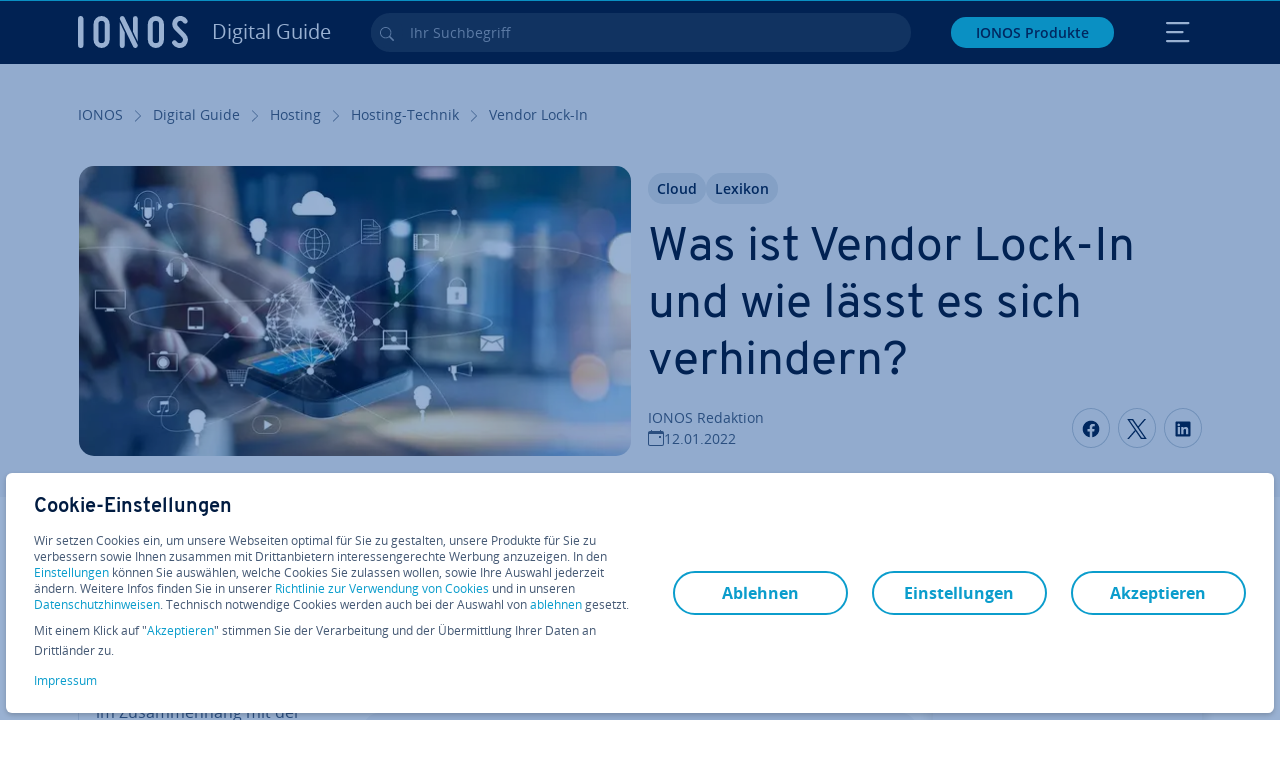

--- FILE ---
content_type: text/html; charset=utf-8
request_url: https://www.ionos.de/digitalguide/hosting/hosting-technik/vendor-lock-in/
body_size: 34371
content:
<!DOCTYPE html>
<html lang="de" class="no-js">
<head> <meta charset="utf-8"><link class="preload" rel="preload" href="https://www.ionos.de/digitalguide/_assets/b76f27cb02ebc538ac6fbabcf1a88e7f/Fonts/Overpass/overpass-regular.1769077481.woff2" as="font" type="font/woff2" crossorigin="anonymous"><link class="preload" rel="preload" href="https://www.ionos.de/digitalguide/_assets/b76f27cb02ebc538ac6fbabcf1a88e7f/Fonts/OpenSans/opensans-regular.1769077481.woff2" as="font" type="font/woff2" crossorigin="anonymous"><link class="preload" rel="preload" href="https://www.ionos.de/digitalguide/_assets/b76f27cb02ebc538ac6fbabcf1a88e7f/Fonts/OpenSans/opensans-semibold.1769077481.woff2" as="font" type="font/woff2" crossorigin="anonymous"><link class="preload" rel="preload" href="https://www.ionos.de/digitalguide/_assets/b76f27cb02ebc538ac6fbabcf1a88e7f/Fonts/OpenSans/opensans-bold.1769077481.woff2" as="font" type="font/woff2" crossorigin="anonymous"><link class="preload" rel="preload" href="https://www.ionos.de/digitalguide/mirror/assets/consent/bundle.1769004001.js" as="script"><link as="style" href="https://www.ionos.de/digitalguide/_assets/b76f27cb02ebc538ac6fbabcf1a88e7f/Css/ionos/styles.bundled.1769077481.css" rel="preload"><link as="style" href="https://www.ionos.de/digitalguide/mirror/assets/consent/bundle.1758016159.css" rel="preload"><link rel="preload" class="preload" href="https://www.ionos.de/digitalguide/_assets/b76f27cb02ebc538ac6fbabcf1a88e7f/Images/icons-sprite.svg" as="image"><link as="image" href="https://www.ionos.de/digitalguide/fileadmin/_processed_/f/2/csm_ebusiness_aa779524bd.webp" imagesrcset="https://www.ionos.de/digitalguide/fileadmin/_processed_/f/2/csm_ebusiness_d5861a2ff5.webp 684w,https://www.ionos.de/digitalguide/fileadmin/_processed_/f/2/csm_ebusiness_df8fcf5a2e.webp 644w,https://www.ionos.de/digitalguide/fileadmin/_processed_/f/2/csm_ebusiness_2e9b100ea6.webp 554w,https://www.ionos.de/digitalguide/fileadmin/_processed_/f/2/csm_ebusiness_085518990b.webp 464w,https://www.ionos.de/digitalguide/fileadmin/_processed_/f/2/csm_ebusiness_aa779524bd.webp 704w" imagesizes="(min-width: 1680px) 684px,(min-width: 1400px) 644px,(min-width: 1200px) 554px,(min-width: 922px) 464px,(min-width: 768px) 704px" rel="preload"><link rel="preconnect" href="https://6zqtim.ionos.de/"><link rel="preconnect" href="https://cdn.ionos.de/"><link rel="preconnect" href="https://dpm.demdex.net/"><link rel="preconnect" href="https://1and1internetag.demdex.net/"><script src="https://cdn.ionos.de/guides/9c2134ba72b4/047afaab1ab6/launch-bffa846ee117.min.js" async nonce=""></script><!-- Guides Datalayer -->
<script id="guides_datalayer" nonce="">
(function() {
    var dataLayer = {"application":"T3.DG.DE","market":"DE","guide":"DG","context":"prod","shopname":"dg-de","internalPageName":"hosting_hosting-technik_vendor-lock-in","land":"de","s_account":"iaglive","productIsCloud":false,"prop1":"hosting_hosting-technik_vendor-lock-in","prop5":"dg-hosting","prop6":"dg-de","prop7":"www.ionos.de","prop11":"New contract shop","prop16":"","prop17":"de","prop21":"","prop23":"","prop51":"","prop73":"iaglive","mcorgid":"AC42148954F5FEDA0A4C98BC@AdobeOrg","ns":"1und1internetag","eVar1":"digitalguide","eVar2":"hosting_hosting-technik_vendor-lock-in","eVar6":"dg-hosting","eVar7":"dg-de","eVar13":"New contract shop","eVar23":"","eVar24":"","eVar25":"","eVar45":"de","eVar72":"","eVar74":"","eVar79":"","eVar91":"","eVar97":"","eVar98":"","eVar99":"","eVar83":"de-DE"};

    function addToDataLayer(key, value) {
        if (typeof value === 'object' && value !== null) {
            dataLayer[key] = value;
        } else {
            dataLayer[key] = value.toString();
        }
    }

    function isValidJson(str) {
        try {
            JSON.parse(str);
            return true;
        } catch (e) {
            return false;
        }
    }

    const handler = {
        get: function(target, prop) {
            if (prop in target) {
                if (isValidJson(target[prop])) {
                    return JSON.parse(target[prop]);
                }
                return target[prop];
            } else if (prop in methods) {
                return methods[prop];
            }
            return null;
        }
    };

    const methods = {
        push: function(key, value) {
            if (typeof key === 'object') {
                for (var k in key) {
                    if (key.hasOwnProperty(k)) {
                        addToDataLayer(k, key[k]);
                    }
                }
            } else if (typeof key === 'string') {
                addToDataLayer(key, value);
            }
        },
        set: function(key, value) {
            if (typeof key === 'string') {
                addToDataLayer(key, value);
            }
        },
        get: function(key) {
            if (typeof key === 'string') {
                return dataLayer[key] || null;
            }
            return null;
        },
        getAll: function() {
            return { ...dataLayer };
        }
    };

    const proxy = new Proxy(dataLayer, handler);

    window.guidesDataLayer = proxy;
})();

    guidesDataLayer.push({'prop23': window.navigator.userAgent});
    var preparedUrlSearchParams = decodeURI(location.search.replace(/\?/g, "").replace(/&/g, "\",\"").replace(/=/g,"\":\""));
    var urlSearchParams = JSON.parse(preparedUrlSearchParams ? '{"' + preparedUrlSearchParams + '"}' : '{}');
    var utmSource = urlSearchParams.utm_source || '';
    var utmCampaign = urlSearchParams.utm_campaign || '';
    var utmTerm = urlSearchParams.utm_term || '';
    var utmMedium = urlSearchParams.utm_medium || '';
    var utmContent = urlSearchParams.utm_content || '';
    if (utmSource || utmCampaign) {
        guidesDataLayer.push({'eVar25': utmSource + '|' + utmCampaign});
    }
    if (utmTerm || utmMedium || utmContent) {
        guidesDataLayer.push({'eVar72': utmTerm + '|' + utmMedium + '|' + utmContent});
    }

    
</script>
<!-- Guides Datalayer -->
<!-- build by IONOS SE This website is powered by TYPO3 - inspiring people to share! TYPO3 is a free open source Content Management Framework initially created by Kasper Skaarhoj and licensed under GNU/GPL. TYPO3 is copyright 1998-2026 of Kasper Skaarhoj. Extensions are copyright of their respective owners. Information and contribution at https://typo3.org/
--> <title>Vendor Lock-In: ein ernstzunehmendes Risiko bei Nutzung der Cloud - IONOS</title>
<meta http-equiv="x-ua-compatible" content="IE=edge,chrome=1">
<meta name="generator" content="TYPO3 CMS">
<meta name="description" content="Der Begriff Vendor Lock-In beschreibt das Unverm&ouml;gen eines Kunden, den Anbieter zu wechseln. Die daraus resultierende Abh&auml;ngigkeit stellt ein ernstzunehmendes Risiko dar.">
<meta name="viewport" content="width=device-width, height=device-height, initial-scale=1.0, maximum-scale=5.0">
<meta name="robots" content="index,follow">
<meta property="og:image" content="https://www.ionos.de/digitalguide/fileadmin/DigitalGuide/Teaser/ebusiness.jpg">
<meta property="og:image:url" content="https://www.ionos.de/digitalguide/fileadmin/DigitalGuide/Teaser/ebusiness.jpg">
<meta property="og:image:width" content="1200">
<meta property="og:image:height" content="630">
<meta property="og:description" content="Der Begriff Vendor Lock-In beschreibt das Unverm&ouml;gen eines Kunden, den Anbieter zu wechseln. Die daraus resultierende Abh&auml;ngigkeit stellt ein ernstzunehmendes Risiko dar.">
<meta property="og:type" content="article">
<meta property="og:title" content="Was ist Vendor Lock-In und wie l&auml;sst es sich verhindern?">
<meta property="og:site_name" content="IONOS Digital Guide">
<meta property="og:locale" content="de_DE">
<meta property="og:url" content="https://www.ionos.de/digitalguide/hosting/hosting-technik/vendor-lock-in/">
<meta name="twitter:card" content="summary">
<meta name="meta-category" content="Digital Guide">
<meta name="apple-mobile-web-app-capable" content="no"> <link class="preload" href="https://www.ionos.de/digitalguide/_assets/b76f27cb02ebc538ac6fbabcf1a88e7f/Css/ionos/styles.bundled.1769077481.css" rel="stylesheet">
<link class="preload" href="https://www.ionos.de/digitalguide/mirror/assets/consent/bundle.1758016159.css" rel="stylesheet">
<style>
        
        @font-face {
        font-family:'Open Sans Regular';
        font-weight:400;
        font-display:swap;
        src:url('https://www.ionos.de/digitalguide/_assets/b76f27cb02ebc538ac6fbabcf1a88e7f/Fonts/OpenSans/opensans-regular.1769077481.woff2')format('woff2');
        unicode-range:U+0000-00FF,U+0131,U+0152-0153,U+02BB-02BC,U+02C6,U+02DA,U+02DC,U+2000-206F,U+2074,U+20AC,U+2122,U+2191,U+2193,U+2212,U+2215,U+FEFF,U+FFFD,U+2713,U+2714,U+2718,U+0308
        }
        @font-face {
        font-family:'Open Sans';
        font-weight:400;
        font-display:swap;
        src:url('https://www.ionos.de/digitalguide/_assets/b76f27cb02ebc538ac6fbabcf1a88e7f/Fonts/OpenSans/opensans-regular.1769077481.woff2')format('woff2');
        unicode-range:U+0000-00FF,U+0131,U+0152-0153,U+02BB-02BC,U+02C6,U+02DA,U+02DC,U+2000-206F,U+2074,U+20AC,U+2122,U+2191,U+2193,U+2212,U+2215,U+FEFF,U+FFFD,U+2713,U+2714,U+2718,U+0308
        }
        @font-face {
        font-family:'Open Sans Semi Bold';
        font-weight:600;
        font-display:swap;
        src:url('https://www.ionos.de/digitalguide/_assets/b76f27cb02ebc538ac6fbabcf1a88e7f/Fonts/OpenSans/opensans-semibold.1769077481.woff2')format('woff2');
        unicode-range:U+0000-00FF,U+0131,U+0152-0153,U+02BB-02BC,U+02C6,U+02DA,U+02DC,U+2000-206F,U+2074,U+20AC,U+2122,U+2191,U+2193,U+2212,U+2215,U+FEFF,U+FFFD,U+2713,U+2714,U+2718,U+0308
        }
        @font-face {
        font-family:'Open Sans';
        font-weight:600;
        font-display:swap;
        src:url('https://www.ionos.de/digitalguide/_assets/b76f27cb02ebc538ac6fbabcf1a88e7f/Fonts/OpenSans/opensans-semibold.1769077481.woff2')format('woff2');
        unicode-range:U+0000-00FF,U+0131,U+0152-0153,U+02BB-02BC,U+02C6,U+02DA,U+02DC,U+2000-206F,U+2074,U+20AC,U+2122,U+2191,U+2193,U+2212,U+2215,U+FEFF,U+FFFD,U+2713,U+2714,U+2718,U+0308
        }
        @font-face {
        font-family:'Open Sans Bold';
        font-weight:700;
        font-display:swap;
        src:url('https://www.ionos.de/digitalguide/_assets/b76f27cb02ebc538ac6fbabcf1a88e7f/Fonts/OpenSans/opensans-bold.1769077481.woff2')format('woff2');
        unicode-range:U+0000-00FF,U+0131,U+0152-0153,U+02BB-02BC,U+02C6,U+02DA,U+02DC,U+2000-206F,U+2074,U+20AC,U+2122,U+2191,U+2193,U+2212,U+2215,U+FEFF,U+FFFD,U+2713,U+2714,U+2718,U+0308
        }
        @font-face {
        font-family:'Open Sans';
        font-weight:700;
        font-display:swap;
        src:url('https://www.ionos.de/digitalguide/_assets/b76f27cb02ebc538ac6fbabcf1a88e7f/Fonts/OpenSans/opensans-bold.1769077481.woff2')format('woff2');
        unicode-range:U+0000-00FF,U+0131,U+0152-0153,U+02BB-02BC,U+02C6,U+02DA,U+02DC,U+2000-206F,U+2074,U+20AC,U+2122,U+2191,U+2193,U+2212,U+2215,U+FEFF,U+FFFD,U+2713,U+2714,U+2718,U+0308
        }

        
        @font-face {
        font-family:'Overpass Regular';
        font-weight:400;
        font-display:swap;
        src:url('https://www.ionos.de/digitalguide/_assets/b76f27cb02ebc538ac6fbabcf1a88e7f/Fonts/Overpass/overpass-regular.1769077481.woff2')format('woff2');
        unicode-range:U+0000-00FF,U+0131,U+0152-0153,U+02BB-02BC,U+02C6,U+02DA,U+02DC,U+2000-206F,U+2074,U+20AC,U+2122,U+2191,U+2193,U+2212,U+2215,U+FEFF,U+FFFD,U+2713,U+2714,U+2718,U+0308
        }
        @font-face {
        font-family:'Overpass';
        font-weight:400;
        font-display:swap;
        src:url('https://www.ionos.de/digitalguide/_assets/b76f27cb02ebc538ac6fbabcf1a88e7f/Fonts/Overpass/overpass-regular.1769077481.woff2')format('woff2');
        unicode-range:U+0000-00FF,U+0131,U+0152-0153,U+02BB-02BC,U+02C6,U+02DA,U+02DC,U+2000-206F,U+2074,U+20AC,U+2122,U+2191,U+2193,U+2212,U+2215,U+FEFF,U+FFFD,U+2713,U+2714,U+2718,U+0308
        }
        @font-face {
        font-family:'Overpass Semi Bold';
        font-weight:600;
        font-display:swap;
        src:url('https://www.ionos.de/digitalguide/_assets/b76f27cb02ebc538ac6fbabcf1a88e7f/Fonts/Overpass/overpass-semibold.1769077481.woff2')format('woff2');
        unicode-range:U+0000-00FF,U+0131,U+0152-0153,U+02BB-02BC,U+02C6,U+02DA,U+02DC,U+2000-206F,U+2074,U+20AC,U+2122,U+2191,U+2193,U+2212,U+2215,U+FEFF,U+FFFD,U+2713,U+2714,U+2718,U+0308
        }
        @font-face {
        font-family:'Overpass';
        font-weight:600;
        font-display:swap;
        src:url('https://www.ionos.de/digitalguide/_assets/b76f27cb02ebc538ac6fbabcf1a88e7f/Fonts/Overpass/overpass-semibold.1769077481.woff2')format('woff2');
        unicode-range:U+0000-00FF,U+0131,U+0152-0153,U+02BB-02BC,U+02C6,U+02DA,U+02DC,U+2000-206F,U+2074,U+20AC,U+2122,U+2191,U+2193,U+2212,U+2215,U+FEFF,U+FFFD,U+2713,U+2714,U+2718,U+0308
        }
        @font-face {
        font-family:'Overpass Bold';
        font-weight:700;
        font-display:swap;
        src:url('https://www.ionos.de/digitalguide/_assets/b76f27cb02ebc538ac6fbabcf1a88e7f/Fonts/Overpass/overpass-bold.1769077481.woff2')format('woff2');
        unicode-range:U+0000-00FF,U+0131,U+0152-0153,U+02BB-02BC,U+02C6,U+02DA,U+02DC,U+2000-206F,U+2074,U+20AC,U+2122,U+2191,U+2193,U+2212,U+2215,U+FEFF,U+FFFD,U+2713,U+2714,U+2718,U+0308
        }
        @font-face {
        font-family:'Overpass';
        font-weight:700;
        font-display:swap;
        src:url('https://www.ionos.de/digitalguide/_assets/b76f27cb02ebc538ac6fbabcf1a88e7f/Fonts/Overpass/overpass-bold.1769077481.woff2')format('woff2');
        unicode-range:U+0000-00FF,U+0131,U+0152-0153,U+02BB-02BC,U+02C6,U+02DA,U+02DC,U+2000-206F,U+2074,U+20AC,U+2122,U+2191,U+2193,U+2212,U+2215,U+FEFF,U+FFFD,U+2713,U+2714,U+2718,U+0308
        }
    </style> <script>/* src: https://github.com/taylorhakes/promise-polyfill */!function(e,t){"object"==typeof exports&&"undefined"!=typeof module?t():"function"==typeof define&&define.amd?define(t):t()}(0,function(){"use strict";function e(e){var t=this.constructor;return this.then(function(n){return t.resolve(e()).then(function(){return n})},function(n){return t.resolve(e()).then(function(){return t.reject(n)})})}function t(e){return new this(function(t,n){function r(e,n){if(n&&("object"==typeof n||"function"==typeof n)){var f=n.then;if("function"==typeof f)return void f.call(n,function(t){r(e,t)},function(n){o[e]={status:"rejected",reason:n},0==--i&&t(o)})}o[e]={status:"fulfilled",value:n},0==--i&&t(o)}if(!e||"undefined"==typeof e.length)return n(new TypeError(typeof e+" "+e+" is not iterable(cannot read property Symbol(Symbol.iterator))"));var o=Array.prototype.slice.call(e);if(0===o.length)return t([]);for(var i=o.length,f=0;o.length>f;f++)r(f,o[f])})}function n(e,t){this.name="AggregateError",this.errors=e,this.message=t||""}function r(e){var t=this;return new t(function(r,o){if(!e||"undefined"==typeof e.length)return o(new TypeError("Promise.any accepts an array"));var i=Array.prototype.slice.call(e);if(0===i.length)return o();for(var f=[],u=0;i.length>u;u++)try{t.resolve(i[u]).then(r)["catch"](function(e){f.push(e),f.length===i.length&&o(new n(f,"All promises were rejected"))})}catch(c){o(c)}})}function o(e){return!(!e||"undefined"==typeof e.length)}function i(){}function f(e){if(!(this instanceof f))throw new TypeError("Promises must be constructed via new");if("function"!=typeof e)throw new TypeError("not a function");this._state=0,this._handled=!1,this._value=undefined,this._deferreds=[],s(e,this)}function u(e,t){for(;3===e._state;)e=e._value;0!==e._state?(e._handled=!0,f._immediateFn(function(){var n=1===e._state?t.onFulfilled:t.onRejected;if(null!==n){var r;try{r=n(e._value)}catch(o){return void a(t.promise,o)}c(t.promise,r)}else(1===e._state?c:a)(t.promise,e._value)})):e._deferreds.push(t)}function c(e,t){try{if(t===e)throw new TypeError("A promise cannot be resolved with itself.");if(t&&("object"==typeof t||"function"==typeof t)){var n=t.then;if(t instanceof f)return e._state=3,e._value=t,void l(e);if("function"==typeof n)return void s(function(e,t){return function(){e.apply(t,arguments)}}(n,t),e)}e._state=1,e._value=t,l(e)}catch(r){a(e,r)}}function a(e,t){e._state=2,e._value=t,l(e)}function l(e){2===e._state&&0===e._deferreds.length&&f._immediateFn(function(){e._handled||f._unhandledRejectionFn(e._value)});for(var t=0,n=e._deferreds.length;n>t;t++)u(e,e._deferreds[t]);e._deferreds=null}function s(e,t){var n=!1;try{e(function(e){n||(n=!0,c(t,e))},function(e){n||(n=!0,a(t,e))})}catch(r){if(n)return;n=!0,a(t,r)}}n.prototype=Error.prototype;var d=setTimeout;f.prototype["catch"]=function(e){return this.then(null,e)},f.prototype.then=function(e,t){var n=new this.constructor(i);return u(this,new function(e,t,n){this.onFulfilled="function"==typeof e?e:null,this.onRejected="function"==typeof t?t:null,this.promise=n}(e,t,n)),n},f.prototype["finally"]=e,f.all=function(e){return new f(function(t,n){function r(e,o){try{if(o&&("object"==typeof o||"function"==typeof o)){var u=o.then;if("function"==typeof u)return void u.call(o,function(t){r(e,t)},n)}i[e]=o,0==--f&&t(i)}catch(c){n(c)}}if(!o(e))return n(new TypeError("Promise.all accepts an array"));var i=Array.prototype.slice.call(e);if(0===i.length)return t([]);for(var f=i.length,u=0;i.length>u;u++)r(u,i[u])})},f.any=r,f.allSettled=t,f.resolve=function(e){return e&&"object"==typeof e&&e.constructor===f?e:new f(function(t){t(e)})},f.reject=function(e){return new f(function(t,n){n(e)})},f.race=function(e){return new f(function(t,n){if(!o(e))return n(new TypeError("Promise.race accepts an array"));for(var r=0,i=e.length;i>r;r++)f.resolve(e[r]).then(t,n)})},f._immediateFn="function"==typeof setImmediate&&function(e){setImmediate(e)}||function(e){d(e,0)},f._unhandledRejectionFn=function(e){void 0!==console&&console&&console.warn("Possible Unhandled Promise Rejection:",e)};var p=function(){if("undefined"!=typeof self)return self;if("undefined"!=typeof window)return window;if("undefined"!=typeof global)return global;throw Error("unable to locate global object")}();"function"!=typeof p.Promise?p.Promise=f:(p.Promise.prototype["finally"]||(p.Promise.prototype["finally"]=e),p.Promise.allSettled||(p.Promise.allSettled=t),p.Promise.any||(p.Promise.any=r))});
</script>
<script>
    
            
            
            
            
            
            
            
        

window.promisedConsentScriptsBefore = window.promisedConsentScriptsBefore || [];
window.promisedConsentScriptsAfter = window.promisedConsentScriptsAfter || [];


// Define a whitelist of allowed URLs or domains
const allowedUrls = [
  /^https:\/\/(.*\.)?ionos\.(de|at|com|ca|co\.uk|mx|it|fr|es)$/,
  /^https:\/\/(.*\.)?uicdn\.net$/,
  /^https:\/\/(.*\.)?(youtube(-nocookie)?\.com|youtu\.be)$/,
  /^https:\/\/(.*\.)?server\.lan$/,
  /^https:\/\/(.*\.)?ddev\.site$/
];

// Function to validate the URL
function isValidUrl(url) {
  try {
    const parsedUrl = new URL(url);
    return allowedUrls.some(pattern => pattern.test(parsedUrl.origin));
  } catch (e) {
    console.error(url + ' is an invalid url');
    return false;
  }
}

// Function to load a script
function loadScript(url) {
  return new Promise((resolve, reject) => {
    if (!isValidUrl(url)) {
      return reject(new Error(`Forbidden url: ${url}`));
    }
    const script = document.createElement('script');
    script.src = url;
    script.async = true;
    script.onload = () => resolve(script);
    script.onerror = () => reject(new Error(`Failed to load script: ${url}`));
    document.head.appendChild(script);
  });
}

// Function to execute scripts or functions with specific data for each
function executeScripts(scriptsWithData) {
  return scriptsWithData.reduce((promise, { scriptOrFunction, data = {} }) => {
    return promise.then(() => {
      if (typeof scriptOrFunction === 'string') {
        if (typeof window[scriptOrFunction] === 'function') {
          return Promise.resolve(window[scriptOrFunction](data));
        } else {
          return loadScript(scriptOrFunction);
        }
      } else if (typeof scriptOrFunction === 'function') {
        return Promise.resolve(scriptOrFunction(data));
      }
    });
  }, Promise.resolve());
}

function loadPromisedConsentScripts({ consentUrl, consentType, before = [], after = [] }) {
  executeScripts(before)
    .then(() => {
      return new Promise((resolve) => {
        if (document.readyState === "loading") {
          document.addEventListener("DOMContentLoaded", () => resolve(loadScript(consentUrl)));
        } else {
          resolve(loadScript(consentUrl));
        }
      });
    })
    .then(() => {
      const consentLoaded = new CustomEvent('consentLoaded');
      if (typeof window.privacyConsent === 'undefined') {
        if (consentType === 'default') {
          window.privacyConsent = new window.PrivacyConsent({defaultConsent: {[window.PrivacyConsentEnum.TECHNICAL]: true, [window.PrivacyConsentEnum.MARKETING]: true, [window.PrivacyConsentEnum.STATISTICS]: true, [window.PrivacyConsentEnum.PARTNERSHIPS]: true}});
        } else if (consentType === 'whitelist') {
          window.privacyConsent = new window.PrivacyConsent({whitelist: true});
        } else {
          window.privacyConsent = new window.PrivacyConsent();
        }
        window.privacyConsent.initialize();
      }
      if (typeof window.privacyConsent !== 'undefined') {
        if (document.readyState === "loading") {
          document.addEventListener("DOMContentLoaded", function() {
            let consentBodyTag = document.querySelector('body');
            consentBodyTag.dataset.consentLoaded = 1;
          });
        } else {
          let consentBodyTag = document.querySelector('body');
          consentBodyTag.dataset.consentLoaded = 1;
        }
        window.privacyConsent.initialize();
        window.dispatchEvent(consentLoaded);
      }
    })
    .then(() => {
      if (typeof window.privacyConsent !== 'undefined') {
        return executeScripts(after);
      } else {
        throw new Error('window.privacyConsent is undefined (execute scripts)');
      }
    })
    .then(() => {
      if (typeof window.privacyConsent !== 'undefined') {
        window.privacyConsent.initialize();
      } else {
        throw new Error('window.privacyConsent is undefined (last initialize)');
      }
    })
    .catch(error => {
      console.error(error);
    });
}
window.loadPromisedConsentScripts = loadPromisedConsentScripts;




        
    


const salesChannelControllerIdentifier = 'salesChannelGuides';
const guidesDataLayerName = 'guidesDataLayer';

let getTld = function (dl = {}) {
  let host = (window.location.host);
  if (dl.hasOwnProperty('prop7') && dl.prop7) {
    host = dl.prop7;
  }
  let hostArray = host.split('.');
  let tld = hostArray[hostArray.length - 1];
  if (host.indexOf('.co.uk') !== -1) {
    tld = hostArray[hostArray.length - 2] + '.' + hostArray[hostArray.length - 1];
  }
  return (tld !== 'site' && tld !== 'lan') ? tld : 'de';
}

let getCookieDomain = function (dl = {}) {
  let host = (window.location.host);
  if (dl.hasOwnProperty('prop7') && dl.prop7) {
    host = dl.prop7;
  }
  var hostArray = host.split('.');
  if (hostArray[hostArray.length - 1] === 'uk') {
    return '.' + hostArray[hostArray.length - 3] + '.' + hostArray[hostArray.length - 2] + '.' + hostArray[hostArray.length - 1]
  }
  return '.' + hostArray[hostArray.length - 2] + '.' + hostArray[hostArray.length - 1];
}

let setCookie = function (cname, cvalue, tInSecs, dl = {}) {
  const d = new Date();
  d.setTime(d.getTime() + (tInSecs * 1000));
  let expires = 'expires='+ d.toUTCString();
  document.cookie = cname + '=' + cvalue + ';' + expires + ';path=/' + ';domain=' + getCookieDomain(dl);
}

let getParams = function () {
  var preparedUrlSearchParams = decodeURI(location.search.replace(/\?/g, "").replace(/&/g, "\",\"").replace(/=/g,"\":\""));
  return JSON.parse(preparedUrlSearchParams ? '{"' + preparedUrlSearchParams + '"}' : '{}');
}

let listCookies = function () {
  var theCookies = document.cookie.split(';');
  var returnCookies = [];
  var cookieKeyValuePair = {};
  var cookieString = '';
  for (var i = 0; i <= theCookies.length; i++) {
    if (typeof theCookies[i] !== 'undefined') {
      cookieString = theCookies[i].trim();
      cookieKeyValuePair = cookieString.match(/([^=]+?)[=\s](.*)/i);
      if (cookieKeyValuePair !== null && cookieKeyValuePair.length === 3) {
        returnCookies.push({
          'name': cookieKeyValuePair['1'],
          'value': cookieKeyValuePair['2']
        });
      }
    }
  }
  return returnCookies;
}

let getSalesChannelController = function(salesChannelControllerIdentifier, url) {
  if (sessionStorage.getItem(salesChannelControllerIdentifier)) {
    return data = JSON.parse(sessionStorage.getItem(salesChannelControllerIdentifier));
  } else {
    let salesChannelControllerApplicationArray = (typeof window.guidesDataLayer.application !== 'undefined') ? window.guidesDataLayer.application.split('.') : [];
    let salesChannelControllerOrigin = salesChannelControllerApplicationArray !== null && salesChannelControllerApplicationArray.length >= 3 ? salesChannelControllerApplicationArray[2] : 'DE';
    let salesChannelControllerPath = salesChannelControllerApplicationArray !== null && salesChannelControllerApplicationArray.length >= 2 && salesChannelControllerApplicationArray[1] === 'SG' ? '/startupguide/' : '/digitalguide/';
    let salesChannelControllerReferrer = document.referrer || '';
    let salesChannelController = {};
    salesChannelController.origin = salesChannelControllerOrigin === 'AT' ? 'DE' : salesChannelControllerOrigin;
    salesChannelController.path = salesChannelControllerPath;
    salesChannelController.cookies = {};
    salesChannelController.requestParameter = {};
    salesChannelController.referer = salesChannelControllerReferrer;
    salesChannelController.requestParameter = getParams();
    salesChannelController.cookies = listCookies();
    console.info('fetch SCC');
    return fetch(url, {
      cache: 'no-store',
      method: 'POST',
      mode: 'cors',
      headers: {
        'Accept': 'application/json',
        'Content-Type': 'application/json'
      },
      body: JSON.stringify(salesChannelController)
    })
      .then((response) => {
        console.info('fetch SCC done');
        return response.json();
      })
      .then((data) => {
        setSalesChannelController(salesChannelControllerIdentifier, data);
        return data;
      })
      .catch((error) => {
        console.info('missing data from salesChannelController');
        throw error;
      });
  }
}

let setSalesChannelController = function(salesChannelControllerIdentifier, data) {
  sessionStorage.setItem(salesChannelControllerIdentifier, JSON.stringify(data));
}

let processSalesChannelController = function(config) {
  let sCCId = config.salesChannelControllerIdentifier || salesChannelControllerIdentifier;
  try {
    if (sCCId && config.url) {
      setSalesChannelController(sCCId, getSalesChannelController(sCCId, config.url));
    }
  } catch (e) {
    console.error(e, 'we have a problem with the sales channel controller ' + sCCId)
  }

  let salesChannelControllerDataString = sessionStorage.getItem(sCCId) || '';
  if (salesChannelControllerDataString) {
    let salesChannelControllerData = JSON.parse(salesChannelControllerDataString);
    // @Todo: After successful testing, remove comment from following line
    // processActionsAndUpdateDl(salesChannelControllerData, guidesDataLayerName);
  }
}

function processActionsAndUpdateDl (data, dlName) {
  if (typeof data.actions !== 'undefined' && data.actions.length >= 1 && window[dlName] !== 'undefined') {
    for (var i = 0; i <= data.actions.length; i++) {
      if (typeof data.actions[i] !== 'undefined' && data.actions[i].hasOwnProperty('action') && data.actions[i].hasOwnProperty('actionAttributes')) {
        if (data.actions[i].action === 'ADD_COOKIE') {
          if (data.actions[i].actionAttributes['cookie.name'] && data.actions[i].actionAttributes['cookie.value'] && data.actions[i].actionAttributes['cookie.lifetime']) {
            var cookieName = data.actions[i].actionAttributes['cookie.name'];
            var cookieValue = data.actions[i].actionAttributes['cookie.value']
            var cookieLifeTime = data.actions[i].actionAttributes['cookie.lifetime']
            setCookie(
              cookieName,
              cookieValue,
              cookieLifeTime,
              data
            );
            if (cookieName === 'itc' && typeof cookieValue !== 'undefined') {
              window.sessionStorage.setItem(cookieName, cookieValue);
              window.sessionStorage.setItem('itc_guides_channel', cookieValue);
              window.localStorage.setItem(cookieName, cookieValue);
              window.localStorage.setItem('itc_guides_channel', cookieValue);
            }
          }
        }
        if (data.actions[i].action === 'ADD_ACTIONCODE') {
          if (data.actions[i].actionAttributes['actioncode.code']) {
            window[dlName].eVar23 = window[dlName].eVar23 || data.actions[i].actionAttributes['actioncode.code'];
            window[dlName].eVar74 = window[dlName].eVar23;
          }
        }
        if (data.actions[i].action === 'ADD_MEDIUMCODE') {
          if (data.actions[i].actionAttributes['mediumcode.code']) {
            window[dlName].eVar22 = data.actions[i].actionAttributes['mediumcode.code'] || window[dlName].eVar22;
            window[dlName].eVar24 = window[dlName].eVar24 || data.actions[i].actionAttributes['mediumcode.code'];
          }
        }
        if (data.actions[i].action === 'ADD_TRACKINGCODE_COMP') {
          var itcChannel = '';
          var itcProduct = '';
          var itcCampaign = '';

          if (data.actions[i].actionAttributes.channelcode) {
            window[dlName].eVar97 = window[dlName].eVar97 || data.actions[i].actionAttributes.channelcode;
            itcChannel = window[dlName].eVar97;
          }
          if (data.actions[i].actionAttributes.productcode) {
            window[dlName].eVar98 = window[dlName].eVar98 || data.actions[i].actionAttributes.productcode;
            itcProduct = window[dlName].eVar98;
          }
          if (data.actions[i].actionAttributes.campaigncode) {
            window[dlName].eVar99 = window[dlName].eVar99 || data.actions[i].actionAttributes.campaigncode;
            itcCampaign = window[dlName].eVar99;
          }

          var fullItcArray = [itcChannel, itcProduct, itcCampaign];
          console.info('fullItcArray:', fullItcArray);
          var fullItc = fullItcArray.join('-');
          window.sessionStorage.setItem('itc', fullItc);
          window.sessionStorage.setItem('itc_guides_channel', fullItc);
          window.localStorage.setItem('itc', fullItc);
          window.localStorage.setItem('itc_guides_channel', fullItc);
        }
      }
    }
  }
}
window.processSalesChannelController = processSalesChannelController;

window.promisedConsentScriptsBefore.push({
    scriptOrFunction: 'processSalesChannelController',
    data: {
        salesChannelControllerIdentifier: 'salesChannelGuidesPreview',
        url: 'https://www.ionos.de/shop-api/api/v1/saleschannel'
    }
});



let jentisFn = function () {
  const jentisConfig = new Map([
    ['de', {endpoint: 'https://6zqtim.ionos.de', project: 'ionos_de', jsFile: 'aljmf5.js'}],
    ['uk', {endpoint: 'https://xxwre7.ionos.co.uk', project: 'ionos_co_uk', jsFile: 'akbbdz.js'}],
    ['us', {endpoint: 'https://54ft7i.ionos.com', project: 'ionos_com', jsFile: '48gpcp.js'}],
    ['ca', {endpoint: 'https://nsupig.ionos.ca', project: 'ionos_ca', jsFile: 'j05pa0.js'}],
    ['fr', {endpoint: 'https://948si5.ionos.fr', project: 'ionos_fr', jsFile: 'b44g5k.js'}],
    ['es', {endpoint: 'https://v0v7kq.ionos.es', project: 'ionos_es', jsFile: 'bp6upp.js'}],
    ['it', {endpoint: 'https://kt8986.ionos.it', project: 'ionos_it', jsFile: 'td7zu1.js'}],
    ['mx', {endpoint: 'https://e5xnsj.ionos.mx', project: 'ionos_mx', jsFile: 'tvjenp.js'}],
    ['at', {endpoint: 'https://6kudki.ionos.at', project: 'ionos_at', jsFile: '9t1jfx.js'}],
  ]);

  let country = window.guidesDataLayer.market.toLowerCase();
  const jentisRuntimeConfig = jentisConfig.has(country) ? jentisConfig.get(country) : null;
  if (jentisRuntimeConfig === null) {
    throw new Error('Jentis runtime configuration not available!');
  }

  (function (sCDN, sCDNProject, sCDNWorkspace, sCDNVers) {
    if (
      window.localStorage !== null &&
      typeof window.localStorage === "object" &&
      typeof window.localStorage.getItem === "function" &&
      window.sessionStorage !== null &&
      typeof window.sessionStorage === "object" &&
      typeof window.sessionStorage.getItem === "function"
    ) {
      sCDNVers =
        window.sessionStorage.getItem("jts_preview_version") ||
        window.localStorage.getItem("jts_preview_version") ||
        sCDNVers;
    }
    window.jentis = window.jentis || {};
    window.jentis.config = window.jentis.config || {};
    window.jentis.config.frontend = window.jentis.config.frontend || {};
    window.jentis.config.frontend.cdnhost = sCDN + "/get/" + sCDNWorkspace + "/web/" + sCDNVers + "/";
    window.jentis.config.frontend.vers = sCDNVers;
    window.jentis.config.frontend.env = sCDNWorkspace;
    window.jentis.config.frontend.project = sCDNProject;
    window._jts = window._jts || [];
    var f = document.getElementsByTagName("script")[0];
    var j = document.createElement("script");
    j.async = true;
    j.src = window.jentis.config.frontend.cdnhost + jentisRuntimeConfig.jsFile;
    f.parentNode.insertBefore(j, f);
  })(jentisRuntimeConfig.endpoint, jentisRuntimeConfig.project, "live", "_");
  window?.ionos?.datalayer?.initConsent();
}

const jentisPageView = function () {
  const dataLayerNs = window.ionos.datalayer.pageview;
  dataLayerNs.applicationName = window.guidesDataLayer.shopname;
  dataLayerNs.subShopname = null;
  dataLayerNs.page = window.guidesDataLayer.prop1;
  dataLayerNs.productArea = window.guidesDataLayer.eVar1;
  dataLayerNs.section = window.guidesDataLayer.eVar6;
  dataLayerNs.isCloud = window.guidesDataLayer.productIsCloud;
  dataLayerNs.hashedIp = null;
  dataLayerNs.loginStatus = null;
  dataLayerNs.hashedCustomerId = null;
  window.dataLayerNs = dataLayerNs;

  sendData = () => {
    window?.ionos?.datalayer?.initConsent();
    window?.ionos?.datalayer?.pageview?.sendData();
  };

  window.privacyConsent.invoke(
    sendData,
    window.PrivacyConsentEnum.STATISTICS,
    window.privacyConsent,
    true,
  );

  window.privacyConsent.initialize();
  window?.ionos?.datalayer?.initConsent();
}

window.jentisFn = jentisFn;
window.jentisPageView = jentisPageView;

window.promisedConsentScriptsBefore.push({scriptOrFunction: 'jentisFn'});

window.promisedConsentScriptsAfter.push({scriptOrFunction: 'https://var.uicdn.net/shopsshort/ionos-datalayer/v1/ionos-datalayer.min.umd.js'});
window.promisedConsentScriptsAfter.push({scriptOrFunction: 'jentisPageView'});


function updateAllItcUrls() {
  (function() {
    // Helper: Get cookie value by name
    function getCookie(name) {
      const match = document.cookie.match(new RegExp('(^| )' + name + '=([^;]+)'));
      return match ? match[2] : null;
    }

    // Helper: Update itc param in a URL string
    function updateItcParam(url, cookieChannel) {
      try {
        const u = new URL(url);
        const itc = u.searchParams.get('itc');
        if (itc) {
          const parts = itc.split('-');
          if (cookieChannel && cookieChannel !== '') {
            parts[0] = cookieChannel;
            u.searchParams.set('itc', parts.join('-'));
            return u.toString();
          }
        }
      } catch (e) {}
      return url;
    }

    // Main logic
    const cookieItc = getCookie('itc');
    if (!cookieItc) return;
    const [cookieChannel] = cookieItc.split('-');
    if (!cookieChannel) return;

    // Regex: Find https:// URLs with itc param
    const urlRegex = /https:\/\/[^\s"'<>]+itc=[^&\s"'<>]+[^\s"'<>]*/g;

    // Update URLs in attributes
    document.querySelectorAll('*').forEach(node => {
      Array.from(node.attributes || []).forEach(attr => {
        if (attr.value && urlRegex.test(attr.value)) {
          node.setAttribute(attr.name, attr.value.replace(urlRegex, url => updateItcParam(url, cookieChannel)));
        }
      });
    });

    // Update URLs in text nodes
    function updateTextNodes(element) {
      element.childNodes.forEach(child => {
        if (child.nodeType === Node.TEXT_NODE && urlRegex.test(child.textContent)) {
          child.textContent = child.textContent.replace(urlRegex, url => updateItcParam(url, cookieChannel));
        } else if (child.nodeType === Node.ELEMENT_NODE) {
          updateTextNodes(child);
        }
      });
    }
    updateTextNodes(document.body);
  })();
}

window.promisedConsentScriptsAfter.push({
scriptOrFunction: 'updateAllItcUrls',
data: null
});



    
    let genesysPredictiveEngangement = function () {
  let genesysPredictiveEngangementFn = function() {
    (function (a, t, c, l, o, u, d) {
      a['_genesysJourneySdk'] = o;
      a[o] = a[o] || function () {
        (a[o].q = a[o].q || []).push(arguments)
      }, a[o].l = 1 * new Date();
      u = t.createElement(c),
        d = t.getElementsByTagName(c)[0];
      u.async = 1;
      u.src = l;
      u.charset = 'utf-8';
      d.parentNode.insertBefore(u, d)
    })(window, document, 'script', 'https://apps.mypurecloud.de/journey/sdk/js/web/v1/ac.js', 'ac');
    ac('init', '64d8dda3-78c2-40a3-9e33-40c30650eb34', {region: 'euc1'});
    ac('pageview')
  };

  (function () {
    window.privacyConsent.invoke(
      genesysPredictiveEngangementFn,
      PrivacyConsentEnum.MARKETING,
      window.privacyConsent,
      true
    );
  })();
  window.privacyConsent.initialize();
}
window.genesysPredictiveEngangement = genesysPredictiveEngangement;

    window.promisedConsentScriptsAfter.push({scriptOrFunction: 'genesysPredictiveEngangement'});




let hubspot = function () {
  let hubspotFn = function () {
    var n = document.createElement("script");
    n.setAttribute("id", 'hs-script-loader');
    n.async = true;
    n.defer = true;
    n.setAttribute("src", 'https://js-eu1.hs-scripts.com/8230984.js');
    window.document.body.appendChild(n);

    var m = document.createElement("script");
    m.setAttribute("id", 'hs-form-loader');
    m.async = true;
    m.defer = true;
    m.setAttribute("src", 'https://js-eu1.hsforms.net/forms/embed/v2.js');
    window.document.body.appendChild(m);
  };
  window.privacyConsent.invoke(
    hubspotFn,
    PrivacyConsentEnum.STATISTICS,
    window.privacyConsent,
    true
  );
  window.privacyConsent.initialize();
}
window.hubspot = hubspot;

window.promisedConsentScriptsAfter.push({scriptOrFunction: 'hubspot'});



function consentRelatedScriptsInsertAfter(newNode, existingNode) {
  existingNode.parentNode.insertBefore(newNode, existingNode.nextSibling);
}

let consentRelatedScripts = function() {
  var consentRelatedScriptsFn = document.querySelectorAll('script[type="text/plain"][data-consent]');
  console.info(consentRelatedScriptsFn);
  var consentedFunctions = [];
  consentRelatedScriptsFn.forEach(function (item) {
    var consentCategoryFromDataSet = item.dataset.consent || '';
    if (consentCategoryFromDataSet !== '') {
      var consentCategory = consentCategoryFromDataSet.toUpperCase();
      if (!(consentCategory in consentedFunctions)) {
        consentedFunctions[consentCategory] = [];
      }
      consentedFunctions[consentCategory].push(item);
    }
  })

  var activateConsentRelatedScripts = [];
  for (var consentCategory in consentedFunctions) {
    activateConsentRelatedScripts[consentCategory] = function() {
      consentedFunctions[consentCategory].forEach(function(item) {
        var newScriptContent = item.text;
        const newScript = document.createElement("script");
        newScript.text = newScriptContent;
        newScript.type = "text/javascript";
        newScript.dataset.consentGiven = true;
        consentRelatedScriptsInsertAfter(newScript, item);
      });
    };
    window.privacyConsent.invoke(
      activateConsentRelatedScripts[consentCategory],
      PrivacyConsentEnum[consentCategory],
      window.privacyConsent,
      false
    );
    window.privacyConsent.initialize();
  }
}
window.consentRelatedScripts = consentRelatedScripts;
window.consentRelatedScriptsInsertAfter = consentRelatedScriptsInsertAfter;

window.promisedConsentScriptsAfter.push({scriptOrFunction: 'consentRelatedScripts'});
window.promisedConsentScriptsBefore = window.promisedConsentScriptsBefore || [];
window.promisedConsentScriptsAfter = window.promisedConsentScriptsAfter || [];
loadPromisedConsentScripts({
    consentUrl: 'https://www.ionos.de/digitalguide/mirror/assets/consent/bundle.1769004001.js',
    consentType: '',
    before: window.promisedConsentScriptsBefore,
    after: window.promisedConsentScriptsAfter
});



</script>
<script>
"use strict";
if (typeof ready !== 'function') {
var ready=function(e){"loading"!==document.readyState?e():document.addEventListener?document.addEventListener("DOMContentLoaded",e):document.attachEvent("onreadystatechange",function(){"complete"===document.readyState&&e()})};
}
/** Polyfill for NodeList.forEach */
if ('NodeList' in window && !NodeList.prototype.forEach) {NodeList.prototype.forEach = function (callback, thisArg) {thisArg = thisArg || window;for (var i = 0; i < this.length; i++) callback.call(thisArg, this[i], i, this);};}
/** Polyfill for HTMLCollection.forEach */
if ('HTMLCollection' in window && !HTMLCollection.prototype.forEach) {HTMLCollection.prototype.forEach = function (callback, thisArg) {thisArg = thisArg || window;for (var i = 0; i < this.length; i++) callback.call(thisArg, this[i], i, this);};}
/** Array.prototype.includes() polyfill @author Chris Ferdinandi @license MIT */
if (!Array.prototype.includes) {Array.prototype.includes = function (search, start) {'use strict';if (search instanceof RegExp) throw TypeError('first argument must not be a RegExp');if (start === undefined) start = 0;return this.indexOf(search, start) !== -1;};}
/** Polyfill for Element.matches */
if (Element && !Element.prototype.matches) {Element.prototype.matches = Element.prototype.matchesSelector || Element.prototype.mozMatchesSelector || Element.prototype.msMatchesSelector || Element.prototype.oMatchesSelector || Element.prototype.webkitMatchesSelector;}
    </script> <link class="finalUrl" rel="shortcut icon" href="/favicon.ico" sizes="16x16 24x24 32x32 48x48 64x64 72x72 96x96" type="image/x-icon"><link class="finalUrl" rel="icon" type="image/png" href="/favicon-16x16.png" sizes="16x16"><link class="finalUrl" rel="icon" type="image/png" href="/favicon-24x24.png" sizes="24x24"><link class="finalUrl" rel="icon" type="image/png" href="/favicon-32x32.png" sizes="32x32"><link class="finalUrl" rel="icon" type="image/png" href="/favicon-48x48.png" sizes="48x48"><link class="finalUrl" rel="icon" type="image/png" href="/favicon-64x64.png" sizes="64x64"><link class="finalUrl" rel="icon" type="image/png" href="/favicon-72x72.png" sizes="72x72"><link class="finalUrl" rel="icon" type="image/png" href="/favicon-96x96.png" sizes="96x96"><link class="finalUrl" rel="icon" type="image/png" href="/favicon-256x256.png" sizes="256x256"><link class="finalUrl" rel="icon" href="/favicon.svg" sizes="any" type="image/svg+xml"><link class="finalUrl" rel="apple-touch-icon" type="image/png" href="/apple-touch-icon-180x180.png"><meta name="msapplication-TileColor" content="#0b2a63"><meta name="theme-color" content="#001b41"><link class="finalUrl" rel="manifest" href="/site.webmanifest"><link rel="preload" class="preload" href="https://www.ionos.de/digitalguide/_assets/b76f27cb02ebc538ac6fbabcf1a88e7f/Images/icons-sprite.svg" as="image"><meta name="apple-mobile-web-app-title" content="IONOS Digital Guide"> <link rel="canonical" href="https://www.ionos.de/digitalguide/hosting/hosting-technik/vendor-lock-in/"> <link rel="alternate" hreflang="de" href="https://www.ionos.de/digitalguide/hosting/hosting-technik/vendor-lock-in/">
<link rel="alternate" hreflang="de-DE" href="https://www.ionos.de/digitalguide/hosting/hosting-technik/vendor-lock-in/">
<link rel="alternate" hreflang="en-CA" href="https://www.ionos.ca/digitalguide/hosting/technical-matters/vendor-lock-in/">
<link rel="alternate" hreflang="en-GB" href="https://www.ionos.co.uk/digitalguide/hosting/technical-matters/vendor-lock-in/">
<link rel="alternate" hreflang="en-US" href="https://www.ionos.com/digitalguide/hosting/technical-matters/vendor-lock-in/">
<link rel="alternate" hreflang="es" href="https://www.ionos.com/es-us/digitalguide/hosting/cuestiones-tecnicas/vendor-lock-in/">
<link rel="alternate" hreflang="es-AR" href="https://www.ionos.com/es-us/digitalguide/hosting/cuestiones-tecnicas/vendor-lock-in/">
<link rel="alternate" hreflang="es-ES" href="https://www.ionos.es/digitalguide/hosting/cuestiones-tecnicas/vendor-lock-in/">
<link rel="alternate" hreflang="es-MX" href="https://www.ionos.mx/digitalguide/hosting/cuestiones-tecnicas/vendor-lock-in/">
<link rel="alternate" hreflang="fr" href="https://www.ionos.fr/digitalguide/hebergement/aspects-techniques/vendor-lock-in/">
<link rel="alternate" hreflang="fr-BE" href="https://www.ionos.fr/digitalguide/hebergement/aspects-techniques/vendor-lock-in/">
<link rel="alternate" hreflang="it" href="https://www.ionos.it/digitalguide/hosting/tecniche-hosting/vendor-lock-in/">
<link rel="alternate" hreflang="x-default" href="https://www.ionos.com/digitalguide/hosting/technical-matters/vendor-lock-in/">
</head>
<body id="page-3285" class="position-relative page-3285" data-site="digitalguide" data-syslanguageuid="0" data-pageuid="3285" data-slug="/hosting/hosting-technik/vendor-lock-in" data-lastupdated="2022-01-12" data-lang="de-DE" data-gat="0" data-owner="11" data-product="hosting-wordpress_web-hosting" data-ticketid="MKTGUIDES-873"> <a href="#main-content" class="skip-button visually-hidden-focusable btn btn-sm btn-link position-absolute" onclick="focusElement('main-content')" data-linkid="guides/digitalguide/de-de/page-3285/unknown/zum-hauptinhalt-springen">Zum Hauptinhalt springen</a><nav id="navigation-main" class="navbar brand-header-bg brand-header-color position-fixed fixed-top contain-style" data-bs-theme="dark" aria-label="Hauptmen&uuml;"><span class="scroll-indicator d-block fixed-top w-100"><span class="d-block brand-scroll-indicator-bg"></span></span><div class="container-fluid container-sm"><a class="navbar-brand navbar-logo mx-0 d-flex align-items-center link-internal" href="https://www.ionos.de/digitalguide/" data-linkid="guides/digitalguide/de-de/page-3285/int/navbar-logo/digital-guide" target="_top"><svg class="d-inline-block m-0 brand-logo brand-header-logo-color"><use href="https://www.ionos.de/digitalguide/_assets/b76f27cb02ebc538ac6fbabcf1a88e7f/Images/icons-sprite.svg#ionos-logo"></use></svg><span class="brand-entity d-inline-block m-0 ms-3 brand-header-logo-color lh-1">Digital Guide</span></a><form id="search-bar" class="search-form input-group input-group-sm w-auto mx-5 d-none d-lg-flex flex-fill" role="search" action="https://www.ionos.de/digitalguide/suche/" method="POST" autocomplete="off"><span class="input-group-text rounded-start-5 border-0 px-0 brand-header-search-bg"><button class="btn btn-sm brand-header-search-bg brand-header-muted-color" type="submit" id="navbar-search" data-linkid="guides/digitalguide/de-de/page-3285/unknown/navbar-search/ihr-suchbegriff"><svg width="16" height="16"><use href="https://www.ionos.de/digitalguide/_assets/b76f27cb02ebc538ac6fbabcf1a88e7f/Images/icons-sprite.svg#icon-search"></use></svg><span class="visually-hidden">Ihr Suchbegriff</span></button></span><input class="form-control rounded-end-5 border-0 ps-1 brand-header-search-bg brand-header-muted-color" type="text" name="search" onkeyup="javascript:localStorage.setItem('searchTerm', cleanupSearchString(this.value))" placeholder="Ihr Suchbegriff" autocomplete="off" aria-label="Ihr Suchbegriff" aria-describedby="navbar-search" spellcheck="false"></form><button class="btn btn-sm btn-cta px-3 ms-auto me-5 d-none d-sm-block" type="button" data-bs-toggle="offcanvas" data-bs-target="#navbar-products" aria-controls="navbar-products" aria-labelledby="navbar-products" data-linkid="guides/digitalguide/de-de/page-3285/unknown/ionos-produkte"> IONOS Produkte </button><div class="offcanvas offcanvas-top brand-header-bg brand-header-color" data-bs-hideresize="true" tabindex="-1" id="navbar-products" aria-labelledby="navbar-products"><div class="offcanvas-header"><span class="offcanvas-title h5 brand-header-color" id="offcanvas-label-navigation-products">IONOS Produkte</span><button type="button" class="btn-close brand-header-color navbar-toggler" data-bs-dismiss="offcanvas" aria-label="Close" data-linkid="guides/digitalguide/de-de/page-3285/unknown/navbar-products/navbar-toggler/close"><span class="visually-hidden">Close</span></button></div><div class="offcanvas-body pt-0 position-relative align-items-center"><ul class="nav" data-pid="3774"><li class="nav-item col-12 col-sm-6 col-lg-4 col-xxl-2 px-1 my-2"><span class="nav-link disabled brand-header-muted-color">Domain &amp; SSL</span><ul class="nav flex-column mt-2 pt-2 border-top brand-header-border-color"><li class="nav-item"><a href="https://www.ionos.de/domains/domain-registrieren" target="_top" class="nav-link link-internal" data-linkid="guides/digitalguide/de-de/page-3285/int-group/navbar-products/nav/nav/domain-kaufen">Domain kaufen</a></li><li class="nav-item"><a href="https://www.ionos.de/domains/domain-umzug" target="_top" class="nav-link link-internal" data-linkid="guides/digitalguide/de-de/page-3285/int-group/navbar-products/nav/nav/domain-umziehen">Domain umziehen</a></li><li class="nav-item"><a href="https://www.ionos.de/domains/de-domain" target="_top" class="nav-link link-internal" data-linkid="guides/digitalguide/de-de/page-3285/int-group/navbar-products/nav/nav/de-domain">.de-Domain</a></li><li class="nav-item"><a href="https://www.ionos.de/domains/kostenlose-domain" target="_top" class="nav-link link-internal" data-linkid="guides/digitalguide/de-de/page-3285/int-group/navbar-products/nav/nav/kostenlose-domain">Kostenlose Domain</a></li><li class="nav-item"><a href="https://www.ionos.de/domains/neue-domainendungen" target="_top" class="nav-link link-internal" data-linkid="guides/digitalguide/de-de/page-3285/int-group/navbar-products/nav/nav/neue-domainendungen">Neue Domainendungen</a></li><li class="nav-item"><a href="https://www.ionos.de/sicherheit/ssl-zertifikat" target="_top" class="nav-link link-internal" data-linkid="guides/digitalguide/de-de/page-3285/int-group/navbar-products/nav/nav/ssl-zertifikat-kaufen">SSL-Zertifikat kaufen</a></li><li class="nav-item"><a href="https://www.ionos.de/domains/domain-guard" target="_top" class="nav-link link-internal" data-linkid="guides/digitalguide/de-de/page-3285/int-group/navbar-products/nav/nav/domain-security">Domain Security</a></li></ul></li><li class="nav-item col-12 col-sm-6 col-lg-4 col-xxl-2 px-1 my-2"><span class="nav-link disabled brand-header-muted-color">Website &amp; Onlineshop</span><ul class="nav flex-column mt-2 pt-2 border-top brand-header-border-color"><li class="nav-item"><a href="https://www.ionos.de/websites/homepage-baukasten" target="_top" class="nav-link link-internal" data-linkid="guides/digitalguide/de-de/page-3285/int-group/navbar-products/nav/nav/homepage-baukasten">Homepage-Baukasten</a></li><li class="nav-item"><a href="https://www.ionos.de/websites/homepage-erstellen-lassen" target="_top" class="nav-link link-internal" data-linkid="guides/digitalguide/de-de/page-3285/int-group/navbar-products/nav/nav/website-erstellen-lassen">Website erstellen lassen</a></li><li class="nav-item"><a href="https://www.ionos.de/marketing/rankingcoach" target="_top" class="nav-link link-internal" data-linkid="guides/digitalguide/de-de/page-3285/int-group/navbar-products/nav/nav/suchmaschinenoptimierung">Suchmaschinenoptimierung</a></li><li class="nav-item"><a href="https://www.ionos.de/marketing/google-ads-management" target="_top" class="nav-link link-internal" data-linkid="guides/digitalguide/de-de/page-3285/int-group/navbar-products/nav/nav/google-ads-management-service">Google Ads Management Service</a></li><li class="nav-item"><a href="https://www.ionos.de/marketing/online-reputation-management" target="_top" class="nav-link link-internal" data-linkid="guides/digitalguide/de-de/page-3285/int-group/navbar-products/nav/nav/ki-reputationsmanagement">KI-Reputationsmanagement</a></li><li class="nav-item"><a href="https://www.ionos.de/websites/abmahnschutz" target="_top" class="nav-link link-internal" data-linkid="guides/digitalguide/de-de/page-3285/int-group/navbar-products/nav/nav/website-abmahnschutz">Website-Abmahnschutz</a></li><li class="nav-item"><a href="https://www.ionos.de/marketing/inbox-ads" target="_top" class="nav-link link-internal" data-linkid="guides/digitalguide/de-de/page-3285/int-group/navbar-products/nav/nav/inbox-ads">Inbox Ads</a></li><li class="nav-item"><a href="https://www.ionos.de/eshop-loesungen/onlineshop-erstellen" target="_top" class="nav-link link-internal" data-linkid="guides/digitalguide/de-de/page-3285/int-group/navbar-products/nav/nav/onlineshop-erstellen">Onlineshop erstellen</a></li><li class="nav-item"><a href="https://www.ionos.de/eshop-loesungen/ecommerce-plugin" target="_top" class="nav-link link-internal" data-linkid="guides/digitalguide/de-de/page-3285/int-group/navbar-products/nav/nav/e-commerce-plug-in">E-Commerce Plug-in</a></li><li class="nav-item"><a href="https://www.ionos.de/eshop-loesungen/social-buy-button" target="_top" class="nav-link link-internal" data-linkid="guides/digitalguide/de-de/page-3285/int-group/navbar-products/nav/nav/social-buy-button">Social Buy Button</a></li><li class="nav-item"><a href="https://www.ionos.de/eshop-loesungen/ipayment" target="_top" class="nav-link link-internal" data-linkid="guides/digitalguide/de-de/page-3285/int-group/navbar-products/nav/nav/ipayment">ipayment</a></li></ul></li><li class="nav-item col-12 col-sm-6 col-lg-4 col-xxl-2 px-1 my-2"><span class="nav-link disabled brand-header-muted-color">Hosting &amp; WordPress</span><ul class="nav flex-column mt-2 pt-2 border-top brand-header-border-color"><li class="nav-item"><a href="https://www.ionos.de/hosting/webhosting" target="_top" class="nav-link link-internal" data-linkid="guides/digitalguide/de-de/page-3285/int-group/navbar-products/nav/nav/webhosting">Webhosting</a></li><li class="nav-item"><a href="https://www.ionos.de/hosting/wordpress-hosting" target="_top" class="nav-link link-internal" data-linkid="guides/digitalguide/de-de/page-3285/int-group/navbar-products/nav/nav/hosting-fuer-wordpress">Hosting f&uuml;r WordPress</a></li><li class="nav-item"><a href="https://www.ionos.de/hosting/managed-wordpress" target="_top" class="nav-link link-internal" data-linkid="guides/digitalguide/de-de/page-3285/int-group/navbar-products/nav/nav/managed-hosting-fuer-wordpress">Managed Hosting f&uuml;r WordPress</a></li><li class="nav-item"><a href="https://www.ionos.de/eshop-loesungen/woocommerce-hosting" target="_top" class="nav-link link-internal" data-linkid="guides/digitalguide/de-de/page-3285/int-group/navbar-products/nav/nav/hosting-fuer-woocommerce">Hosting f&uuml;r WooCommerce</a></li><li class="nav-item"><a href="https://www.ionos.de/hosting/jamstack" target="_top" class="nav-link link-internal" data-linkid="guides/digitalguide/de-de/page-3285/int-group/navbar-products/nav/nav/jamstack-hosting">Jamstack Hosting</a></li><li class="nav-item"><a href="https://www.ionos.de/hosting/joomla-hosting" target="_top" class="nav-link link-internal" data-linkid="guides/digitalguide/de-de/page-3285/int-group/navbar-products/nav/nav/joomla-hosting">Joomla! Hosting</a></li><li class="nav-item"><a href="https://www.ionos.de/hosting/contao-hosting" target="_top" class="nav-link link-internal" data-linkid="guides/digitalguide/de-de/page-3285/int-group/navbar-products/nav/nav/contao-hosting">Contao Hosting</a></li><li class="nav-item"><a href="https://www.ionos.de/hosting/deploy-now" target="_top" class="nav-link link-internal" data-linkid="guides/digitalguide/de-de/page-3285/int-group/navbar-products/nav/nav/deploy-now">Deploy Now</a></li><li class="nav-item"><a href="https://www.ionos.de/server/vps" target="_top" class="nav-link link-internal" data-linkid="guides/digitalguide/de-de/page-3285/int-group/navbar-products/nav/nav/vps-hosting">VPS Hosting</a></li><li class="nav-item"><a href="https://www.ionos.de/hosting/windows-hosting" target="_top" class="nav-link link-internal" data-linkid="guides/digitalguide/de-de/page-3285/int-group/navbar-products/nav/nav/aspnet-hosting">ASP.NET Hosting</a></li></ul></li><li class="nav-item col-12 col-sm-6 col-lg-4 col-xxl-2 px-1 my-2"><span class="nav-link disabled brand-header-muted-color">E-Mail &amp; Office</span><ul class="nav flex-column mt-2 pt-2 border-top brand-header-border-color"><li class="nav-item"><a href="https://www.ionos.de/office-loesungen/eigene-email-adresse" target="_top" class="nav-link link-internal" data-linkid="guides/digitalguide/de-de/page-3285/int-group/navbar-products/nav/nav/eigene-e-mail-adresse">Eigene E-Mail-Adresse</a></li><li class="nav-item"><a href="https://www.ionos.de/marketing/email-marketing" target="_top" class="nav-link link-internal" data-linkid="guides/digitalguide/de-de/page-3285/int-group/navbar-products/nav/nav/e-mail-marketing-tool">E-Mail-Marketing-Tool</a></li><li class="nav-item"><a href="https://www.ionos.de/office-loesungen/email-archivierung" target="_top" class="nav-link link-internal" data-linkid="guides/digitalguide/de-de/page-3285/int-group/navbar-products/nav/nav/e-mail-archivierung">E-Mail-Archivierung</a></li><li class="nav-item"><a href="https://www.ionos.de/office-loesungen/microsoft-exchange" target="_top" class="nav-link link-internal" data-linkid="guides/digitalguide/de-de/page-3285/int-group/navbar-products/nav/nav/hosted-microsoft-exchange">Hosted Microsoft Exchange</a></li><li class="nav-item"><a href="https://www.ionos.de/office-loesungen/microsoft-office" target="_top" class="nav-link link-internal" data-linkid="guides/digitalguide/de-de/page-3285/int-group/navbar-products/nav/nav/microsoft-365-business">Microsoft 365 Business</a></li><li class="nav-item"><a href="https://www.ionos.de/office-loesungen/google-workspace" target="_top" class="nav-link link-internal" data-linkid="guides/digitalguide/de-de/page-3285/int-group/navbar-products/nav/nav/google-workspace">Google Workspace</a></li><li class="nav-item"><a href="https://www.ionos.de/office-loesungen/nextcloud-workspace" target="_top" class="nav-link link-internal" data-linkid="guides/digitalguide/de-de/page-3285/int-group/navbar-products/nav/nav/nextcloud-workspace">Nextcloud Workspace</a></li><li class="nav-item"><a href="https://www.ionos.de/office-loesungen/ki-assistenten" target="_top" class="nav-link link-internal" data-linkid="guides/digitalguide/de-de/page-3285/int-group/navbar-products/nav/nav/ki-assistent">KI-Assistent</a></li><li class="nav-item"><a href="https://www.ionos.de/office-loesungen/hidrive-cloud-speicher" target="_top" class="nav-link link-internal" data-linkid="guides/digitalguide/de-de/page-3285/int-group/navbar-products/nav/nav/hidrive-cloud-speicher">HiDrive Cloud-Speicher</a></li><li class="nav-item"><a href="https://www.ionos.de/office-loesungen/hidrive-share" target="_top" class="nav-link link-internal" data-linkid="guides/digitalguide/de-de/page-3285/int-group/navbar-products/nav/nav/hidrive-share">HiDrive Share</a></li><li class="nav-item"><a href="https://www.ionos.de/office-loesungen/managed-nextcloud-hosting" target="_top" class="nav-link link-internal" data-linkid="guides/digitalguide/de-de/page-3285/int-group/navbar-products/nav/nav/managed-nextcloud">Managed Nextcloud</a></li><li class="nav-item"><a href="https://www.ionos.de/office-loesungen/mydefender" target="_top" class="nav-link link-internal" data-linkid="guides/digitalguide/de-de/page-3285/int-group/navbar-products/nav/nav/mydefender">MyDefender</a></li></ul></li><li class="nav-item col-12 col-sm-6 col-lg-4 col-xxl-2 px-1 my-2"><span class="nav-link disabled brand-header-muted-color">Cloud &amp; Server</span><ul class="nav flex-column mt-2 pt-2 border-top brand-header-border-color"><li class="nav-item"><a href="https://www.ionos.de/server/bare-metal-server" target="_top" class="nav-link link-internal" data-linkid="guides/digitalguide/de-de/page-3285/int-group/navbar-products/nav/nav/bare-metal-server">Bare Metal Server</a></li><li class="nav-item"><a href="https://www.ionos.de/cloud/cloud-server" target="_top" class="nav-link link-internal" data-linkid="guides/digitalguide/de-de/page-3285/int-group/navbar-products/nav/nav/cloud-server">Cloud Server</a></li><li class="nav-item"><a href="https://www.ionos.de/cloud/cloud-backup" target="_top" class="nav-link link-internal" data-linkid="guides/digitalguide/de-de/page-3285/int-group/navbar-products/nav/nav/cloud-backup">Cloud Backup</a></li><li class="nav-item"><a href="https://www.ionos.de/server/dedicated-server" target="_top" class="nav-link link-internal" data-linkid="guides/digitalguide/de-de/page-3285/int-group/navbar-products/nav/nav/dedicated-server">Dedicated Server</a></li><li class="nav-item"><a href="https://www.ionos.de/server/free-vps" target="_top" class="nav-link link-internal" data-linkid="guides/digitalguide/de-de/page-3285/int-group/navbar-products/nav/nav/free-vps">Free VPS</a></li><li class="nav-item"><a href="https://cloud.ionos.de/" target="_top" class="nav-link link-internal" data-linkid="guides/digitalguide/de-de/page-3285/int-group/navbar-products/nav/nav/ionos-cloud">IONOS Cloud</a></li><li class="nav-item"><a href="https://cloud.ionos.de/managed/kubernetes" target="_top" class="nav-link link-internal" data-linkid="guides/digitalguide/de-de/page-3285/int-group/navbar-products/nav/nav/managed-kubernetes-hosting">Managed Kubernetes Hosting</a></li><li class="nav-item"><a href="https://cloud.ionos.de/storage/object-storage" target="_top" class="nav-link link-internal" data-linkid="guides/digitalguide/de-de/page-3285/int-group/navbar-products/nav/nav/object-storage">Object Storage</a></li><li class="nav-item"><a href="https://www.ionos.de/server/root-server" target="_top" class="nav-link link-internal" data-linkid="guides/digitalguide/de-de/page-3285/int-group/navbar-products/nav/nav/root-server-mieten">Root Server mieten</a></li><li class="nav-item"><a href="https://www.ionos.de/server/server-mieten" target="_top" class="nav-link link-internal" data-linkid="guides/digitalguide/de-de/page-3285/int-group/navbar-products/nav/nav/server-mieten">Server mieten</a></li><li class="nav-item"><a href="https://www.ionos.de/server/windows-vps" target="_top" class="nav-link link-internal" data-linkid="guides/digitalguide/de-de/page-3285/int-group/navbar-products/nav/nav/vps-windows">VPS Windows</a></li><li class="nav-item"><a href="https://www.ionos.de/server/vps" target="_top" class="nav-link link-internal" data-linkid="guides/digitalguide/de-de/page-3285/int-group/navbar-products/nav/nav/vserver-vps">vServer (VPS)</a></li></ul></li><li class="nav-item col-12 col-sm-6 col-lg-4 col-xxl-2 px-1 my-2"><span class="nav-link disabled brand-header-muted-color">Tools</span><ul class="nav flex-column mt-2 pt-2 border-top brand-header-border-color"><li class="nav-item"><a href="https://www.ionos.de/tools/impressum-generator" target="_top" class="nav-link link-internal" data-linkid="guides/digitalguide/de-de/page-3285/int-group/navbar-products/nav/nav/impressum-generator">Impressum-Generator</a></li><li class="nav-item"><a href="https://www.ionos.de/tools/firmennamen-generator" target="_top" class="nav-link link-internal" data-linkid="guides/digitalguide/de-de/page-3285/int-group/navbar-products/nav/nav/firmennamen-generator">Firmennamen-Generator</a></li><li class="nav-item"><a href="https://www.ionos.de/ki-domain-namen-generator" target="_top" class="nav-link link-internal" data-linkid="guides/digitalguide/de-de/page-3285/int-group/navbar-products/nav/nav/ki-domain-namen-generator">KI-Domain-Namen-Generator</a></li><li class="nav-item"><a href="https://www.ionos.de/tools/logo-erstellen" target="_top" class="nav-link link-internal" data-linkid="guides/digitalguide/de-de/page-3285/int-group/navbar-products/nav/nav/logo-erstellen">Logo erstellen</a></li><li class="nav-item"><a href="https://www.ionos.de/tools/favicon-generator" target="_top" class="nav-link link-internal" data-linkid="guides/digitalguide/de-de/page-3285/int-group/navbar-products/nav/nav/favicon-generator">Favicon-Generator</a></li><li class="nav-item"><a href="https://www.ionos.de/tools/whois-domainabfrage" target="_top" class="nav-link link-internal" data-linkid="guides/digitalguide/de-de/page-3285/int-group/navbar-products/nav/nav/whois-domain-abfrage">Whois Domain Abfrage</a></li><li class="nav-item"><a href="https://www.ionos.de/tools/website-check" target="_top" class="nav-link link-internal" data-linkid="guides/digitalguide/de-de/page-3285/int-group/navbar-products/nav/nav/website-check">Website Check</a></li><li class="nav-item"><a href="https://www.ionos.de/tools/seo-check" target="_top" class="nav-link link-internal" data-linkid="guides/digitalguide/de-de/page-3285/int-group/navbar-products/nav/nav/seo-check">SEO Check</a></li><li class="nav-item"><a href="https://www.ionos.de/tools/ssl-check" target="_top" class="nav-link link-internal" data-linkid="guides/digitalguide/de-de/page-3285/int-group/navbar-products/nav/nav/ssl-check">SSL Check</a></li><li class="nav-item"><a href="https://www.ionos.de/tools/ip-adresse" target="_top" class="nav-link link-internal" data-linkid="guides/digitalguide/de-de/page-3285/int-group/navbar-products/nav/nav/wie-ist-meine-ip">Wie ist meine IP?</a></li></ul></li></ul></div></div><button class="navbar-toggler border-0 collapsed" type="button" data-bs-toggle="offcanvas" data-bs-target="#navbar-main" aria-controls="navbar-main" aria-labelledby="navbar-main" data-linkid="guides/digitalguide/de-de/page-3285/unknown/navbar-toggler"><span class="navbar-toggler-icon"></span></button><div class="offcanvas offcanvas-top brand-header-bg brand-header-color" data-bs-hideresize="true" tabindex="-1" id="navbar-main" aria-labelledby="navbar-main"><div class="offcanvas-header"><span class="offcanvas-title h5 brand-header-color" id="offcanvas-label-navigation-main">Hauptmen&uuml;</span><button type="button" class="btn-close brand-header-color navbar-toggler" data-bs-dismiss="offcanvas" aria-label="Close" data-linkid="guides/digitalguide/de-de/page-3285/unknown/navbar-main/navbar-toggler/close"><span class="visually-hidden">Close</span></button></div><div class="offcanvas-body pt-0 position-relative align-items-center"><div class="row"><div class="col-12 col-sm-6 align-self-center order-1 px-3 py-1"><form id="search-navigation" class="search-form input-group input-group-sm w-auto" role="search" action="https://www.ionos.de/digitalguide/suche/" method="POST" autocomplete="off"><span class="input-group-text rounded-start-5 border-0 px-0 brand-header-search-bg"><button class="btn btn-sm brand-header-search-bg brand-header-muted-color" type="submit" id="offcanvas-search" data-linkid="guides/digitalguide/de-de/page-3285/unknown/navbar-main/ihr-suchbegriff"><svg width="16" height="16"><use href="https://www.ionos.de/digitalguide/_assets/b76f27cb02ebc538ac6fbabcf1a88e7f/Images/icons-sprite.svg#icon-search"></use></svg><span class="visually-hidden">Ihr Suchbegriff</span></button></span><input class="form-control rounded-end-5 border-0 ps-1 brand-header-search-bg brand-header-muted-color" type="text" name="search" onkeyup="javascript:localStorage.setItem('searchTerm', cleanupSearchString(this.value))" placeholder="Ihr Suchbegriff" autocomplete="off" aria-label="Ihr Suchbegriff" aria-describedby="navbar-search" spellcheck="false"></form></div><div class="col-12 col-sm-6 align-self-center order-3 order-sm-2 px-3"><button class="btn btn-sm btn-cta px-3" type="button" data-bs-toggle="offcanvas" data-bs-target="#navbar-products" aria-controls="navbar-products" aria-labelledby="navbar-products" data-linkid="guides/digitalguide/de-de/page-3285/unknown/navbar-main/ionos-produkte">IONOS Produkte</button></div><div class="col-12 order-2 order-sm-3"><ul class="nav"><li class="nav-item col-12 col-sm-6 col-lg-4 col-xxl-2 px-1 my-2"><a href="https://www.ionos.de/digitalguide/websites/" target="_top" title="Websites" class="nav-link link-internal" data-linkid="guides/digitalguide/de-de/page-3285/int/navbar-main/nav/websites">Websites</a><ul class="nav flex-column mt-2 pt-2 border-top brand-header-border-color"><li class="nav-item"><a href="https://www.ionos.de/digitalguide/websites/webseiten-erstellen/" target="_top" title="Webseiten erstellen" class="nav-link link-internal" data-linkid="guides/digitalguide/de-de/page-3285/int/navbar-main/nav/nav/webseiten-erstellen">Webseiten erstellen</a></li><li class="nav-item"><a href="https://www.ionos.de/digitalguide/websites/webdesign/" target="_top" title="Webdesign" class="nav-link link-internal" data-linkid="guides/digitalguide/de-de/page-3285/int/navbar-main/nav/nav/webdesign">Webdesign</a></li><li class="nav-item"><a href="https://www.ionos.de/digitalguide/websites/web-entwicklung/" target="_top" title="Web-Entwicklung" class="nav-link link-internal" data-linkid="guides/digitalguide/de-de/page-3285/int/navbar-main/nav/nav/web-entwicklung">Web-Entwicklung</a></li><li class="nav-item"><a href="https://www.ionos.de/digitalguide/websites/online-recht/" target="_top" title="Online-Recht" class="nav-link link-internal" data-linkid="guides/digitalguide/de-de/page-3285/int/navbar-main/nav/nav/online-recht">Online-Recht</a></li></ul></li><li class="nav-item col-12 col-sm-6 col-lg-4 col-xxl-2 px-1 my-2"><a href="https://www.ionos.de/digitalguide/hosting/" target="_top" title="Hosting" class="nav-link active link-internal" data-linkid="guides/digitalguide/de-de/page-3285/int/navbar-main/nav/hosting">Hosting</a><ul class="nav flex-column mt-2 pt-2 border-top brand-header-border-color"><li class="nav-item"><a href="https://www.ionos.de/digitalguide/hosting/cms/" target="_top" title="CMS" class="nav-link link-internal" data-linkid="guides/digitalguide/de-de/page-3285/int/navbar-main/nav/nav/cms">CMS</a></li><li class="nav-item"><a href="https://www.ionos.de/digitalguide/hosting/blogs/" target="_top" title="Blogs" class="nav-link link-internal" data-linkid="guides/digitalguide/de-de/page-3285/int/navbar-main/nav/nav/blogs">Blogs</a></li><li class="nav-item"><a href="https://www.ionos.de/digitalguide/hosting/hosting-technik/" target="_top" title="Hosting-Technik" class="nav-link active link-internal" data-linkid="guides/digitalguide/de-de/page-3285/int/navbar-main/nav/nav/hosting-technik">Hosting-Technik</a></li></ul></li><li class="nav-item col-12 col-sm-6 col-lg-4 col-xxl-2 px-1 my-2"><a href="https://www.ionos.de/digitalguide/server/" target="_top" title="Server" class="nav-link link-internal" data-linkid="guides/digitalguide/de-de/page-3285/int/navbar-main/nav/server">Server</a><ul class="nav flex-column mt-2 pt-2 border-top brand-header-border-color"><li class="nav-item"><a href="https://www.ionos.de/digitalguide/server/knowhow/" target="_top" title="KnowHow" class="nav-link link-internal" data-linkid="guides/digitalguide/de-de/page-3285/int/navbar-main/nav/nav/knowhow">KnowHow</a></li><li class="nav-item"><a href="https://www.ionos.de/digitalguide/server/konfiguration/" target="_top" title="Konfiguration" class="nav-link link-internal" data-linkid="guides/digitalguide/de-de/page-3285/int/navbar-main/nav/nav/konfiguration">Konfiguration</a></li><li class="nav-item"><a href="https://www.ionos.de/digitalguide/server/sicherheit/" target="_top" title="Sicherheit" class="nav-link link-internal" data-linkid="guides/digitalguide/de-de/page-3285/int/navbar-main/nav/nav/sicherheit">Sicherheit</a></li><li class="nav-item"><a href="https://www.ionos.de/digitalguide/server/tools/" target="_top" title="Tools" class="nav-link link-internal" data-linkid="guides/digitalguide/de-de/page-3285/int/navbar-main/nav/nav/tools">Tools</a></li></ul></li><li class="nav-item col-12 col-sm-6 col-lg-4 col-xxl-2 px-1 my-2"><a href="https://www.ionos.de/digitalguide/domains/" target="_top" title="Domains" class="nav-link link-internal" data-linkid="guides/digitalguide/de-de/page-3285/int/navbar-main/nav/domains">Domains</a><ul class="nav flex-column mt-2 pt-2 border-top brand-header-border-color"><li class="nav-item"><a href="https://www.ionos.de/digitalguide/domains/domainendungen/" target="_top" title="Domainendungen" class="nav-link link-internal" data-linkid="guides/digitalguide/de-de/page-3285/int/navbar-main/nav/nav/domainendungen">Domainendungen</a></li><li class="nav-item"><a href="https://www.ionos.de/digitalguide/domains/domainverwaltung/" target="_top" title="Domainverwaltung" class="nav-link link-internal" data-linkid="guides/digitalguide/de-de/page-3285/int/navbar-main/nav/nav/domainverwaltung">Domainverwaltung</a></li><li class="nav-item"><a href="https://www.ionos.de/digitalguide/domains/domain-news/" target="_top" title="Domain-News" class="nav-link link-internal" data-linkid="guides/digitalguide/de-de/page-3285/int/navbar-main/nav/nav/domain-news">Domain-News</a></li><li class="nav-item"><a href="https://www.ionos.de/digitalguide/domains/domaintipps/" target="_top" title="Domaintipps" class="nav-link link-internal" data-linkid="guides/digitalguide/de-de/page-3285/int/navbar-main/nav/nav/domaintipps">Domaintipps</a></li></ul></li><li class="nav-item col-12 col-sm-6 col-lg-4 col-xxl-2 px-1 my-2"><a href="https://www.ionos.de/digitalguide/online-marketing/" target="_top" title="Online Marketing" class="nav-link link-internal" data-linkid="guides/digitalguide/de-de/page-3285/int/navbar-main/nav/online-marketing">Online Marketing</a><ul class="nav flex-column mt-2 pt-2 border-top brand-header-border-color"><li class="nav-item"><a href="https://www.ionos.de/digitalguide/online-marketing/verkaufen-im-internet/" target="_top" title="Verkaufen im Internet" class="nav-link link-internal" data-linkid="guides/digitalguide/de-de/page-3285/int/navbar-main/nav/nav/verkaufen-im-internet">Verkaufen im Internet</a></li><li class="nav-item"><a href="https://www.ionos.de/digitalguide/online-marketing/suchmaschinenmarketing/" target="_top" title="Suchmaschinenmarketing" class="nav-link link-internal" data-linkid="guides/digitalguide/de-de/page-3285/int/navbar-main/nav/nav/suchmaschinenmarketing">Suchmaschinenmarketing</a></li><li class="nav-item"><a href="https://www.ionos.de/digitalguide/online-marketing/social-media/" target="_top" title="Social Media" class="nav-link link-internal" data-linkid="guides/digitalguide/de-de/page-3285/int/navbar-main/nav/nav/social-media">Social Media</a></li><li class="nav-item"><a href="https://www.ionos.de/digitalguide/online-marketing/web-analyse/" target="_top" title="Web-Analyse" class="nav-link link-internal" data-linkid="guides/digitalguide/de-de/page-3285/int/navbar-main/nav/nav/web-analyse">Web-Analyse</a></li></ul></li><li class="nav-item col-12 col-sm-6 col-lg-4 col-xxl-2 px-1 my-2"><a href="https://www.ionos.de/digitalguide/e-mail/" target="_top" title="E-Mail" class="nav-link link-internal" data-linkid="guides/digitalguide/de-de/page-3285/int/navbar-main/nav/e-mail">E-Mail</a><ul class="nav flex-column mt-2 pt-2 border-top brand-header-border-color"><li class="nav-item"><a href="https://www.ionos.de/digitalguide/e-mail/e-mail-marketing/" target="_top" title="E-Mail Marketing" class="nav-link link-internal" data-linkid="guides/digitalguide/de-de/page-3285/int/navbar-main/nav/nav/e-mail-marketing">E-Mail Marketing</a></li><li class="nav-item"><a href="https://www.ionos.de/digitalguide/e-mail/e-mail-sicherheit/" target="_top" title="E-Mail Sicherheit" class="nav-link link-internal" data-linkid="guides/digitalguide/de-de/page-3285/int/navbar-main/nav/nav/e-mail-sicherheit">E-Mail Sicherheit</a></li><li class="nav-item"><a href="https://www.ionos.de/digitalguide/e-mail/e-mail-technik/" target="_top" title="E-Mail Technik" class="nav-link link-internal" data-linkid="guides/digitalguide/de-de/page-3285/int/navbar-main/nav/nav/e-mail-technik">E-Mail Technik</a></li></ul></li></ul></div></div></div></div></div></nav><div class="modal fade exit-intent-ionos" id="exitIntent" data-bs-backdrop="static" tabindex="-1" aria-label="exit-intent-header" aria-modal="true" role="dialog" data-guides-info="TVC_Q3_2025_WebHosting_ExitIntent_DE"><div class="modal-dialog modal-dialog-centered images-only"><div class="modal-content mx-auto rounded-4 bg-transparent"><div class="modal-body p-0 d-flex justify-content-center align-items-center rounded-4 position-relative"><div class="exit-intent-area-stage col-12 mx-auto d-none d-md-flex p-0 m-0 stage-image-desktop"><img src="https://www.ionos.de/digitalguide/fileadmin/_processed_/a/d/csm_ION_DE_TVC_25-Q3_SMB_BAN_WebHosting_1200x628_DG_V2_PNG_d1523235f4.webp" width="1200" height="628" srcset="https://www.ionos.de/digitalguide/fileadmin/_processed_/a/d/csm_ION_DE_TVC_25-Q3_SMB_BAN_WebHosting_1200x628_DG_V2_PNG_ebb5d24391.webp 750w,https://www.ionos.de/digitalguide/fileadmin/_processed_/a/d/csm_ION_DE_TVC_25-Q3_SMB_BAN_WebHosting_1200x628_DG_V2_PNG_3ac59700f3.webp 644w,https://www.ionos.de/digitalguide/fileadmin/_processed_/a/d/csm_ION_DE_TVC_25-Q3_SMB_BAN_WebHosting_1200x628_DG_V2_PNG_2ec541cdc8.webp 554w,https://www.ionos.de/digitalguide/fileadmin/_processed_/a/d/csm_ION_DE_TVC_25-Q3_SMB_BAN_WebHosting_1200x628_DG_V2_PNG_09474fa848.webp 944w,https://www.ionos.de/digitalguide/fileadmin/_processed_/a/d/csm_ION_DE_TVC_25-Q3_SMB_BAN_WebHosting_1200x628_DG_V2_PNG_c5c5a38d6e.webp 704w,https://www.ionos.de/digitalguide/fileadmin/_processed_/a/d/csm_ION_DE_TVC_25-Q3_SMB_BAN_WebHosting_1200x628_DG_V2_PNG_6511d3a48a.webp 524w,https://www.ionos.de/digitalguide/fileadmin/_processed_/a/d/csm_ION_DE_TVC_25-Q3_SMB_BAN_WebHosting_1200x628_DG_V2_PNG_35580b3bd3.webp 396w,https://www.ionos.de/digitalguide/fileadmin/_processed_/a/d/csm_ION_DE_TVC_25-Q3_SMB_BAN_WebHosting_1200x628_DG_V2_PNG_3628c44e5b.webp 304w" sizes="(min-width: 1680px) 750px,(min-width: 1400px) 644px,(min-width: 1200px) 554px,(min-width: 992px) 944px,(min-width: 768px) 704px,(min-width: 576px) 524px,(min-width: 412px) 396px,(min-width: 320px) 304px,100vw" title="" alt="Bild: ION_DE_TVC_25-Q3_SMB_BAN_WebHosting_1200x628_DG_V2_PNG.png" loading="lazy" decoding="async" class="img-fluid d-block mx-auto img-format-landscape mw-100 m-0 rounded-4"></div><div class="exit-intent-area-stage col-12 mx-auto d-flex d-md-none p-0 m-0 stage-image-mobile"><img src="https://www.ionos.de/digitalguide/fileadmin/_processed_/6/7/csm_ION_DE_TVC_25-Q3_SMB_BAN_WebHosting_960x1200_DG_V2_PNG_bfa0b3a2dd.webp" width="960" height="1200" srcset="https://www.ionos.de/digitalguide/fileadmin/_processed_/6/7/csm_ION_DE_TVC_25-Q3_SMB_BAN_WebHosting_960x1200_DG_V2_PNG_c8437d50f3.webp 750w,https://www.ionos.de/digitalguide/fileadmin/_processed_/6/7/csm_ION_DE_TVC_25-Q3_SMB_BAN_WebHosting_960x1200_DG_V2_PNG_b5827145e7.webp 644w,https://www.ionos.de/digitalguide/fileadmin/_processed_/6/7/csm_ION_DE_TVC_25-Q3_SMB_BAN_WebHosting_960x1200_DG_V2_PNG_ed7d1cc408.webp 554w,https://www.ionos.de/digitalguide/fileadmin/_processed_/6/7/csm_ION_DE_TVC_25-Q3_SMB_BAN_WebHosting_960x1200_DG_V2_PNG_97a0fafc5f.webp 944w,https://www.ionos.de/digitalguide/fileadmin/_processed_/6/7/csm_ION_DE_TVC_25-Q3_SMB_BAN_WebHosting_960x1200_DG_V2_PNG_2979c72bfb.webp 704w,https://www.ionos.de/digitalguide/fileadmin/_processed_/6/7/csm_ION_DE_TVC_25-Q3_SMB_BAN_WebHosting_960x1200_DG_V2_PNG_0cd137f616.webp 524w,https://www.ionos.de/digitalguide/fileadmin/_processed_/6/7/csm_ION_DE_TVC_25-Q3_SMB_BAN_WebHosting_960x1200_DG_V2_PNG_0859a8a8a6.webp 396w,https://www.ionos.de/digitalguide/fileadmin/_processed_/6/7/csm_ION_DE_TVC_25-Q3_SMB_BAN_WebHosting_960x1200_DG_V2_PNG_5126035b68.webp 304w" sizes="(min-width: 1680px) 750px,(min-width: 1400px) 644px,(min-width: 1200px) 554px,(min-width: 992px) 944px,(min-width: 768px) 704px,(min-width: 576px) 524px,(min-width: 412px) 396px,(min-width: 320px) 304px,100vw" title="" alt="Bild: ION_DE_TVC_25-Q3_SMB_BAN_WebHosting_960x1200_DG_V2_PNG.png" loading="lazy" decoding="async" class="img-fluid d-block mx-auto img-format-portrait mw-50 mw-100 m-0 rounded-4"></div><button type="submit" class="stretched-link btn btn-link border-0 m-0 p-0 rounded-4 link-internal" onclick="window.open('https://www.ionos.de/hosting/webhosting?itc=2E5H5WQ0-TH53Y8-X1EKFY5','_top')" title="Jetzt sichern" data-linkid="guides/digitalguide/de-de/page-3285/int-group/tvc-q3-2025-webhosting-exitintent-de/jetzt-sichern"><span class="visually-hidden">Jetzt sichern</span></button><button type="button" class="btn-close position-absolute top-0 end-0 me-2 mt-2" data-bs-dismiss="modal" aria-label="Close" data-linkid="guides/digitalguide/de-de/page-3285/unknown/tvc-q3-2025-webhosting-exitintent-de/close"><span class="visually-hidden">Close</span></button></div></div></div></div> <script type="application/ld+json">{"@context":"https://schema.org","@type":"Organization","brand":"IONOS","url":"https://www.ionos.de/digitalguide/","logo":"https://www.ionos.de/digitalguide/_assets/b76f27cb02ebc538ac6fbabcf1a88e7f/Images/ionos_logo.svg","@id":"https://www.ionos.de/digitalguide/"}</script>
<script type="application/ld+json">{"@context":"https://schema.org","@type":"Article","url":"https://www.ionos.de/digitalguide/hosting/hosting-technik/vendor-lock-in/","sourceOrganization":{"@id":"https://www.ionos.de/digitalguide/"},"publisher":{"@id":"https://www.ionos.de/digitalguide/"},"image":"https://www.ionos.de/digitalguide/fileadmin/DigitalGuide/Teaser/ebusiness.jpg","author":{"@id":"https://www.ionos.de/digitalguide/"},"datePublished":"2022-01-12T09:29:35+00:00","timeRequired":"PT12M","headline":"Vendor Lock-In: ein ernstzunehmendes Risiko bei Nutzung der Cloud","description":"Der Begriff Vendor Lock-In beschreibt das Unverm&ouml;gen eines Kunden, den Anbieter zu wechseln. Die daraus resultierende Abh&auml;ngigkeit stellt ein ernstzunehmendes Risiko dar.","mainEntityOfPage":"https://www.ionos.de/digitalguide/hosting/hosting-technik/vendor-lock-in/","inLanguage":"de-DE","encoding":"utf-8","encodingFormat":"text/html","provider":{"@id":"https://www.ionos.de/digitalguide/"},"@id":"https://www.ionos.de/digitalguide/hosting/hosting-technik/vendor-lock-in/"}</script>
<script type="application/ld+json">{"@context":"https://schema.org","@type":"BreadcrumbList","itemListElement":[{"@type":"ListItem","position":1,"name":"IONOS","item":"https://www.ionos.de/digitalguide/","@id":"https://www.ionos.de/digitalguide/"},{"@type":"ListItem","position":2,"name":"Digital Guide","item":"https://www.ionos.de/digitalguide/","@id":"https://www.ionos.de/digitalguide/"},{"@type":"ListItem","position":3,"name":"Hosting","item":"https://www.ionos.de/digitalguide/hosting/","@id":"https://www.ionos.de/digitalguide/hosting/"},{"@type":"ListItem","position":4,"name":"Hosting-Technik","item":"https://www.ionos.de/digitalguide/hosting/hosting-technik/","@id":"https://www.ionos.de/digitalguide/hosting/hosting-technik/"},{"@type":"ListItem","position":5,"name":"Vendor Lock-In","item":"https://www.ionos.de/digitalguide/hosting/hosting-technik/vendor-lock-in/","@id":"https://www.ionos.de/digitalguide/hosting/hosting-technik/vendor-lock-in/"}]}</script> <article> <div class="brand-article-header-big-bg"> <nav id="breadcrumb" aria-label="breadcrumb" class="d-none d-md-flex pt-2 pt-lg-5 container-fluid container-sm contain-style"> <ol class="breadcrumb m-0"> <li class="breadcrumb-item m-0 p-0"><a class="text-decoration-none link-internal" href="https://www.ionos.de" title="IONOS" data-linkid="guides/digitalguide/de-de/page-3285/int/breadcrumb-item/ionos" target="_top">IONOS</a></li> <li class="breadcrumb-item m-0 p-0"><svg width="16" height="16" class="mx-1 brand-breadcrumb-icon-color"><use href="https://www.ionos.de/digitalguide/_assets/b76f27cb02ebc538ac6fbabcf1a88e7f/Images/icons-sprite.svg#icon-breadcrumb-divider"></use></svg><a class="text-decoration-none link-internal" title="Digital Guide" href="https://www.ionos.de/digitalguide/" data-linkid="guides/digitalguide/de-de/page-3285/int/breadcrumb-item/digital-guide" target="_top">Digital Guide</a></li> <li class="breadcrumb-item m-0 p-0"><svg width="16" height="16" class="mx-1 brand-breadcrumb-icon-color"><use href="https://www.ionos.de/digitalguide/_assets/b76f27cb02ebc538ac6fbabcf1a88e7f/Images/icons-sprite.svg#icon-breadcrumb-divider"></use></svg><a class="text-decoration-none link-internal" title="Hosting" href="https://www.ionos.de/digitalguide/hosting/" data-linkid="guides/digitalguide/de-de/page-3285/int/breadcrumb-item/hosting" target="_top">Hosting</a></li> <li class="breadcrumb-item m-0 p-0"><svg width="16" height="16" class="mx-1 brand-breadcrumb-icon-color"><use href="https://www.ionos.de/digitalguide/_assets/b76f27cb02ebc538ac6fbabcf1a88e7f/Images/icons-sprite.svg#icon-breadcrumb-divider"></use></svg><a class="text-decoration-none link-internal" title="Hosting-Technik" href="https://www.ionos.de/digitalguide/hosting/hosting-technik/" data-linkid="guides/digitalguide/de-de/page-3285/int/breadcrumb-item/hosting-technik" target="_top">Hosting-Technik</a></li> <li class="breadcrumb-item active m-0 p-0" aria-current="page"><svg width="16" height="16" class="mx-1 brand-breadcrumb-icon-color"><use href="https://www.ionos.de/digitalguide/_assets/b76f27cb02ebc538ac6fbabcf1a88e7f/Images/icons-sprite.svg#icon-breadcrumb-divider"></use></svg>Vendor Lock-In</li> </ol> </nav> <div class="container-fluid container-sm py-2 pb-md-5 py-lg-5 contain-style position-relative overflow-hidden"> <div class="row contain-style gap-2"> <div class="col d-flex flex-column contain-style gap-2 justify-content-around order-lg-last"> <h1 class="m-0 order-lg-2">Was ist Vendor Lock-In und wie l&auml;sst es sich verhindern?</h1> <ul class="meta-and-share nav flex-row justify-content-between align-items-center my-0 gap-2 order-lg-last contain-style"><li class="my-0 d-flex flex-nowrap align-items-center position-relative"><span class="d-block fs-sm"><span class="d-block"><span class="d-block">IONOS Redaktion</span></span><span class="d-flex fs-sm align-items-center gap-1"><svg width="16" height="16"><use href="https://www.ionos.de/digitalguide/_assets/b76f27cb02ebc538ac6fbabcf1a88e7f/Images/icons-sprite.svg#icon-calendar-event"></use></svg><time datetime="2022-01-12">12.01.2022</time></span></span></li><li class="my-0"><ul class="nav flex-row"><li><a target="_blank" title="Auf Facebook teilen" href="https://www.facebook.com/sharer/sharer.php?u=https://www.ionos.de/digitalguide/hosting/hosting-technik/vendor-lock-in/" class="btn btn-lg btn-skeleton p-1 rounded-circle lh-1 facebook link-external" data-linkid="guides/digitalguide/de-de/page-3285/ext/nav/nav/facebook/auf-facebook-teilen" rel="noopener noreferrer"><svg width="16" height="16"><use href="https://www.ionos.de/digitalguide/_assets/b76f27cb02ebc538ac6fbabcf1a88e7f/Images/icons-sprite.svg#facebook-logo"></use></svg><span class="visually-hidden">Auf Facebook teilen</span></a></li><li class="mx-1"><a target="_blank" title="Auf Twitter teilen" href="https://twitter.com/intent/tweet?source=https://www.ionos.de/digitalguide/hosting/hosting-technik/vendor-lock-in/&amp;text=Vendor%20Lock-In&amp;hashtags=DigitalGuide&amp;url=https://www.ionos.de/digitalguide/hosting/hosting-technik/vendor-lock-in/" class="btn btn-lg btn-skeleton p-1 rounded-circle lh-1 twitter-x link-external" data-linkid="guides/digitalguide/de-de/page-3285/ext/nav/nav/twitter-x/auf-twitter-teilen" rel="noopener noreferrer"><svg width="16" height="16"><use href="https://www.ionos.de/digitalguide/_assets/b76f27cb02ebc538ac6fbabcf1a88e7f/Images/icons-sprite.svg#twitter-logo"></use></svg><span class="visually-hidden">Auf Twitter teilen</span></a></li><li><a target="_blank" title="Auf LinkedIn teilen" href="https://www.linkedin.com/shareArticle?mini=true&amp;url=https://www.ionos.de/digitalguide/hosting/hosting-technik/vendor-lock-in/" class="btn btn-lg btn-skeleton p-1 rounded-circle lh-1 linkedin link-external" data-linkid="guides/digitalguide/de-de/page-3285/ext/nav/nav/linkedin/auf-linkedin-teilen" rel="noopener noreferrer"><svg width="16" height="16"><use href="https://www.ionos.de/digitalguide/_assets/b76f27cb02ebc538ac6fbabcf1a88e7f/Images/icons-sprite.svg#linkedin-logo"></use></svg><span class="visually-hidden">Auf LinkedIn teilen</span></a></li></ul></li></ul> <aside class="tags d-none order-lg-first d-lg-flex flex-wrap gap-2 align-items-center contain-style" role="region"> <ul class="nav d-flex flex-wrap gap-2 z-1"><li><a class="btn btn-sm btn-default z-1 link-internal" href="https://www.ionos.de/digitalguide/tags/cloud/" data-linkid="guides/digitalguide/de-de/page-3285/int/tags/nav/cloud" target="_top">Cloud</a></li><li><a class="btn btn-sm btn-default z-1 link-internal" href="https://www.ionos.de/digitalguide/tags/lexikon/" data-linkid="guides/digitalguide/de-de/page-3285/int/tags/nav/lexikon" target="_top">Lexikon</a></li></ul> </aside> </div> <div class="col-12 col-lg-6 d-none d-md-block mt-2 mt-lg-0" style="display: none"> <figure class="image position-relative overflow-hidden align-center visual-img contain-style my-0 w-100 h-100"> <picture><source media="(min-width: 1680px)" srcset="https://www.ionos.de/digitalguide/fileadmin/_processed_/f/2/csm_ebusiness_d5861a2ff5.webp"><source media="(min-width: 1400px)" srcset="https://www.ionos.de/digitalguide/fileadmin/_processed_/f/2/csm_ebusiness_df8fcf5a2e.webp"><source media="(min-width: 1200px)" srcset="https://www.ionos.de/digitalguide/fileadmin/_processed_/f/2/csm_ebusiness_2e9b100ea6.webp"><source media="(min-width: 922px)" srcset="https://www.ionos.de/digitalguide/fileadmin/_processed_/f/2/csm_ebusiness_085518990b.webp"><source media="(min-width: 768px)" srcset="https://www.ionos.de/digitalguide/fileadmin/_processed_/f/2/csm_ebusiness_aa779524bd.webp"><img src="[data-uri]" width="1200" height="630" title="Was ist Vendor Lock-In und wie lässt es sich verhindern?" alt="Bild: Was ist Vendor Lock-In und wie lässt es sich verhindern?" loading="eager" decoding="sync" class="img-fluid d-block mx-auto img-format-landscape w-100 h-100 object-fit-cover rounded-4 border border-1 border-brand-gray-100"></picture> </figure> </div> </div> </div> </div> <div class="container-fluid container-sm"> <div class="row py-2 py-lg-5 contain-style position-relative gap-4 flex-xl-nowrap"> <div id="articleinfo" class="col-12 col-xl contain-style order-1 position-relative d-flex flex-column gap-4"> <div class="sticky-xl-top"><!-- TOC start --><div id="toc" class="accordion"><div class="accordion-item bg-xl-transparent rounded-xl-0"><div class="h3 accordion-header" id="navigationTocCollapseHeading"><button class="accordion-button collapsed d-xl-block pe-xl-none px-xl-0 bg-xl-transparent border-radius-0" type="button" data-bs-toggle="collapse" data-bs-target="#navigationTocCollapse" aria-expanded="false" aria-controls="navigationTocCollapse" data-linkid="guides/digitalguide/de-de/page-3285/unknown/inhaltsverzeichnis"><svg class="d-inline-block me-1" width="20" height="20"><use href="https://www.ionos.de/digitalguide/_assets/b76f27cb02ebc538ac6fbabcf1a88e7f/Images/icons-sprite.svg#icon-list-ul"></use></svg> Inhaltsverzeichnis </button></div><div id="navigationTocCollapse" class="accordion-collapse collapse d-xl-block" aria-labelledby="navigationTocCollapseHeading"><div class="accordion-body px-xl-0"><nav id="navigationToc" class="max-vh-75 overflow-y-auto" aria-label="table of contents"><ul class="nav"><li class="nav-item w-100"><a class="nav-link toc-item-link text-break" href="#c360793" id="toc-link-360793" data-linkid="guides/digitalguide/de-de/page-3285/unknown/nav/toc-item-link/was-versteht-man-unter-vendor-lock-in">Was versteht man unter Vendor Lock-In?</a></li><li class="nav-item w-100"><a class="nav-link toc-item-link text-break" href="#c360796" id="toc-link-360796" data-linkid="guides/digitalguide/de-de/page-3285/unknown/nav/toc-item-link/wie-ergibt-sich-vendor-lock-in-im-zusammenhang-mit-der-cloud">Wie ergibt sich Vendor Lock-In im Zusammenhang mit der Cloud?</a></li><li class="nav-item w-100"><a class="nav-link toc-item-link text-break" href="#c360807" id="toc-link-360807" data-linkid="guides/digitalguide/de-de/page-3285/unknown/nav/toc-item-link/wie-laesst-sich-vendor-lock-in-vermeiden">Wie l&auml;sst sich Vendor Lock-In vermeiden?</a></li></ul></nav></div></div></div></div><!-- TOC end --></div> </div> <section class="content hl-active col-12 col-xl-6 col-xxxl-7 contain-style order-2 position-relative overflow-hidden mw-xl-content-area" id="main-content" tabindex="0" role="main" aria-label="Hauptinhalt"> <div id="c360791" class="textmedia" data-ctype="textmedia" data-guides-info="3285-0-360791" tabindex="0"> <div class="text-row ce-textpic ce-center ce-above"> <div class="ce-bodytext"> <p>Vendor Lock-In tritt dann ein, wenn ein Kunde sich so eng an einen Anbieter bindet, dass ein Wechsel faktisch unm&ouml;glich wird. Es ergibt sich also eine <strong>Abh&auml;ngigkeit des Kunden vom Anbieter</strong>. Auch bei der Nutzung von Cloud-Angeboten sollte man die Gefahr des &bdquo;Lock-In&ldquo;-Effekts im Auge behalten. Was genau hinter Vendor Lock-In steckt und wie er sich vermeiden l&auml;sst, verraten wir in den nachfolgenden Abschnitten.</p> </div> </div> </div> <div id="c197619" class="mx-auto guides_cta_images no-hl" data-ctype="guides_cta_images" data-guides-info="Enterprise Cloud_CTA_DE" tabindex="0"> <div class="position-relative my-4 rounded-4 p-4 layout-0 overflow-hidden"><div class="row d-flex flex-wrap align-items-bottom"><div class="col-12" style="z-index: 1"><div class="d-block mt-0 mx-0 mb-3 h3 headline"><div class="d-block mx-0 mt-0 mb-1 h5 preline"> Compute Engine </div> Die ideale IaaS f&uuml;r Ihre Workloads </div></div><div class="col-12 col-sm"><ul class="checklist highlight"><li> Kosteng&uuml;nstige vCPUs und leistungsstarke dedizierte Cores </li><li> H&ouml;chste Flexibilit&auml;t ohne Mindestvertragslaufzeit </li><li> Inklusive 24/7 Experten-Support </li></ul></div><div class="col-12 col-sm-4 d-flex align-items-center justify-content-start justify-content-sm-end"><button type="submit" class="btn btn-cta stretched-link mb-sm-1 mt-3 mt-sm-0 link-internal" onclick="window.open('https://cloud.ionos.de/compute?itc=2E5H5WQ0-HUKYUQ-LTP4SQO','_top')" data-linkid="guides/digitalguide/de-de/page-3285/int-group/content/enterprise-cloud-cta-de/zu-den-preisen">Zu den Preisen</button></div></div></div> </div> <div id="c360793" class="textmedia" data-ctype="textmedia" data-guides-info="Was versteht man unter Vendor Lock-In?" tabindex="0"> <h2> Was versteht man unter Vendor Lock-In? </h2> <div class="text-row ce-textpic ce-center ce-above"> <div class="ce-bodytext"> <p>Generell versteht man unter dem &bdquo;Lock-in&ldquo;-Effekt die <strong>Abh&auml;ngigkeit eines Kunden von einem Produkt bzw. einer Technologie</strong>. Dabei ist die Abh&auml;ngigkeit dem Umstand geschuldet, dass ein Wechsel mit hohem Aufwand verbunden und damit unattraktiv ist. Steht die Technologie unter der Kontrolle eines einzigen Anbieters (auf Englisch &bdquo;Vendor&ldquo;), ist der Kunde faktisch an den Anbieter gebunden und es kommt zum &bdquo;Vendor Lock-In&ldquo;.</p><p>Auf dem Markt existiert eine <strong>Vielzahl von Technologien und Leistungen</strong>, aus denen ein Kunde w&auml;hlen kann. Angeboten werden diese zu unterschiedlichen Preisen und Bedingungen. Jede gesch&auml;ftliche Beziehung zwischen Kunde und Anbieter hat eigene Vor- und Nachteile. Aus der Entscheidungsfindung, mit mehreren oder nur wenigen Anbietern zu arbeiten, ergibt sich ein Spannungsfeld.</p><p>Aus administrativer Sicht ist es w&uuml;nschenswert, mit nur wenigen Anbietern zu arbeiten. Dies f&uuml;hrt zu einer homogenen Umgebung, die mit geringerer Komplexit&auml;t einhergeht. Im Extremfall werden <strong>s&auml;mtliche Produkte und Leistungen von einem einzigen Anbieter</strong> bezogen. Jedoch stellt sich damit auch die komplette Abh&auml;ngigkeit von diesem Anbieter ein. Der Kunde sitzt am k&uuml;rzeren Hebel und hat gegen&uuml;ber dem Anbieter eine schlechte Verhandlungsposition.</p><p>Das klassische Beispiel f&uuml;r Vendor Lock-In im Software-Bereich ist die Bindung an den Anbieter Microsoft. In vielen Wirtschaftszweigen stammen s&auml;mtliche Kernkomponenten von dem Gro&szlig;konzern: Betriebssystem (Windows), Anwendungssoftware (Office), Datenbank (Access), etc. Damit stehen alle wichtigen Software-Komponenten von den Programmen &uuml;ber Lizenzen und Preisgestaltung bis hin zum Support <strong>unter der Kontrolle eines einzelnen Anbieters</strong>. Der Vendor Lock-In ist komplett.</p> </div> </div> </div> <div id="c360794" class="textmedia" data-ctype="textmedia" data-guides-info="Wie kommt die Abh&auml;ngigkeit von einem Anbieter zustande?" tabindex="0"> <h3> Wie kommt die Abh&auml;ngigkeit von einem Anbieter zustande? </h3> <div class="text-row ce-textpic ce-center ce-above"> <div class="ce-bodytext"> <p>Die Abh&auml;ngigkeit von einem Anbieter ergibt sich aus dem <strong>Unverm&ouml;gen, den Anbieter zu wechseln</strong>. Auch wenn ein Wechsel theoretisch m&ouml;glich sein sollte, ist dieser ggf. nur mit enorm hohem Aufwand umzusetzen. Der Kunde ist faktisch an den Anbieter gebunden. Verdeutlichen wir uns das Prinzip an einem einfachen Beispiel:</p><p>Oft handelt es sich bei Technologie-Komponenten um sogenannte <strong>&bdquo;Komplement&auml;rg&uuml;ter&ldquo;</strong>. Dabei besteht eine Abh&auml;ngigkeit der einzelnen Komponenten untereinander. Ein Beispiel: Besitzt man eine Xbox oder eine Playstation mit einer entsprechenden Spielesammlung, wechselt man wahrscheinlich nicht das System, denn dann m&uuml;sste man auch alle Spiele neu kaufen, weil sie auf dem jeweils anderen System nicht laufen.</p><p>Neben der beschriebenen Inkompatibilit&auml;t konkurrierender Technologien, erschweren <strong>regulatorische und organisatorische H&uuml;rden</strong> den Anbieterwechsel. Zum einen binden ggf. Lizenzbedingungen und sonstige vertragliche Vereinbarungen den Kunden an einen Anbieter. Zum anderen wurde ggf. bereits in Wissen und Training der Mitarbeiter investiert. Ist dieses Technologie-spezifisch und l&auml;sst sich nicht &uuml;bertragen, wird der Status quo zementiert.</p> </div> </div> </div> <div id="c360795" class="textmedia" data-ctype="textmedia" data-guides-info="Was erschwert den Wechsel zu einem anderen Anbieter?" tabindex="0"> <h3> Was erschwert den Wechsel zu einem anderen Anbieter? </h3> <div class="text-row ce-textpic ce-center ce-above"> <div class="ce-bodytext"> <p>Im Kern der &Uuml;berlegungen liegt die <strong>Erkenntnis, dass das Ganze mehr ist als die Summe der Teile</strong>. In der Tat umfasst das Ganze (ein System):</p><ul> <li>die <strong>Teile</strong> (Komponenten)</li> <li>die <strong>Interaktionen</strong> und sonstige explizite oder implizite Verbindungen zwischen den Teilen</li> <li>sich daraus ergebende (emergente) <strong>Eigenschaften</strong> des Gesamtsystems.</li> </ul><p>Die einzelnen Teile lassen sich bei einem Wechsel oft relativ einfach bewegen. Demgegen&uuml;ber m&uuml;ssen die Verbindungen ggf. aufwendig neu erzeugt werden. Bei einem organisch gewachsenen System sind die <strong>Verbindungen zwischen den Komponenten meist implizit</strong>. Dann fehlt die zum Wiederaufbau des Gesamtsystems notwendige Beschreibung; ein Wechsel wird schwierig bis unm&ouml;glich.</p>
<p><strong>Ein konkretes Beispiel:</strong></p>
<p><strong>Stellen wir uns ein Datenbanksystem vor</strong>, das innerhalb der Infrastruktur eines Anbieters existiert. Die darin gespeicherten Daten lassen sich beim Wechsel zu einem anderen Anbieter relativ einfach migrieren. Doch wie sieht es mit den weiteren Komponenten und den Verbindungen dazwischen aus? Einstellungen, Zugriffsrechte, Verteilung der Datenbank &uuml;ber mehrere Server (Sharding), etc. Kennen wir die Komplexit&auml;t des Gesamtsystems, bzw. k&ouml;nnen wir diese erfassen? Wenn ja, l&auml;sst sich das Gesamtsystem unter vertretbarem Aufwand auf der Infrastruktur des neuen Anbieters reproduzieren? In vielen F&auml;llen d&uuml;rfte die Antwort auf zumindest eine dieser Fragen &bdquo;nein&ldquo; lauten.</p>
<p>Am Beispiel der <a href="https://www.ionos.de/digitalguide/online-marketing/verkaufen-im-internet/revisionssicherheit/" target="_top" title="Revisionssicherheit" data-linkid="guides/digitalguide/de-de/page-3285/int/content/was-erschwert-den-wechsel-zu-einem-anderen-anbieter/revisionssicherheit" class="link-internal">Revisionssicherheit</a> l&auml;sst sich verdeutlichen, wie <strong>emergente Systemeigenschaften den Anbieterwechsel erschweren</strong>. Die Revisionssicherheit als Kriterium umfasst technische, organisatorische und regulatorische Anforderungen. Damit handelt es sich um eine &uuml;bergeordnete Systemeigenschaft. Nachgewiesen wird die Revisionssicherheit eines Systems durch eine Zertifizierung. Die Zertifizierung ist auf einen konkreten Fall bezogen; beim Anbieterwechsel wird das System neu aufgebaut und muss dementsprechend neu zertifiziert werden. Der damit einhergehende Mehraufwand erh&ouml;ht die Wechselkosten und tr&auml;gt zum Lock-In Effekt bei.</p> </div> </div> </div> <div id="c342634" class="mx-auto guides_cta_images no-hl" data-ctype="guides_cta_images" data-guides-info="Managed-Nextcloud-Hosting_CTA_DE" tabindex="0"> <div class="position-relative my-4 rounded-4 p-4 layout-0 overflow-hidden"><div class="row d-flex flex-wrap align-items-bottom"><div class="col-12" style="z-index: 1"><div class="d-block mt-0 mx-0 mb-3 h3 headline"><div class="d-block mx-0 mt-0 mb-1 h5 preline"> Managed Nextcloud by IONOS Cloud </div> Teamarbeit in der eigenen Cloud </div></div><div class="col-12 col-sm"><ul class="checklist highlight"><li> Vollst&auml;ndige Datensouver&auml;nit&auml;t in deutschen Rechenzentren </li><li> Managed Service ohne Administrationsaufwand </li><li> File-Sharing, Dokumentenbearbeitung &amp; Kommunikation </li></ul></div><div class="col-12 col-sm-4 d-flex align-items-center justify-content-start justify-content-sm-end"><button type="submit" class="btn btn-cta stretched-link mb-sm-1 mt-3 mt-sm-0 link-internal" onclick="window.open('https://cloud.ionos.de/loesungen/nextcloud?itc=2E5H5WQ0-HUKYUQ-LTP4SQO','_top')" data-linkid="guides/digitalguide/de-de/page-3285/int-group/content/managed-nextcloud-hosting-cta-de/zu-den-tarifen">Zu den Tarifen</button></div></div></div> </div> <div id="c360796" class="textmedia" data-ctype="textmedia" data-guides-info="Wie ergibt sich Vendor Lock-In im Zusammenhang mit der Cloud?" tabindex="0"> <h2> Wie ergibt sich Vendor Lock-In im Zusammenhang mit der Cloud? </h2> <div class="text-row ce-textpic ce-center ce-above"> <div class="ce-bodytext"> <p>Die Nutzung des <a href="https://www.ionos.de/digitalguide/server/knowhow/cloud-computing-vorteile/" target="_top" title="Cloud Computing Vorteile" data-linkid="guides/digitalguide/de-de/page-3285/int/content/wie-ergibt-sich-vendor-lock-in-im-zusammenhang-mit-der-cloud/cloud-computing-bietet-viele-vorteile" class="link-internal">Cloud Computing bietet viele Vorteile</a>. Jedoch droht auch hier des Vendor Lock-In. Ein typisches Beispiel: Wichtige <strong>Daten sind bei einem Cloud-Anbieter gespeichert</strong>. M&ouml;chten wir einen anderen Anbieter zur Verarbeitung der Daten einsetzen, m&uuml;ssen diese &uuml;ber das Netzwerk &uuml;bertragen werden. Dabei fallen Transferkosten an. Also ist es attraktiv, auch die Verarbeitung dem ersten Anbieter zu &uuml;bertragen. Es ergibt sich ein schleichender Lock-In-Effekt.</p>
<p>Je mehr Daten man speichert und je l&auml;nger die Gesch&auml;ftsbeziehung anh&auml;lt, desto st&auml;rker ist der Lock-In-Effekt. Baut die eigene Gesch&auml;ftslogik auf Anbieter-spezifischen Features, APIs und Konfigurationen auf, wird es schwerfallen, das Geflecht aufzutrennen. Im Extremfall stammt alles aus der Hand eines einzelnen <a href="https://www.ionos.de/digitalguide/server/knowhow/managed-service-provider-msp/" target="_top" title="Managed Service Provider (MSP)" data-linkid="guides/digitalguide/de-de/page-3285/int/content/wie-ergibt-sich-vendor-lock-in-im-zusammenhang-mit-der-cloud/managed-service-providers" class="link-internal">Managed Service Providers</a>. Auch bei der Erstellung einer Individuall&ouml;sungen durch ein <a href="https://www.ionos.de/digitalguide/online-marketing/verkaufen-im-internet/was-ist-ein-systemhaus/" target="_top" title="Was ist ein Systemhaus?" data-linkid="guides/digitalguide/de-de/page-3285/int/content/wie-ergibt-sich-vendor-lock-in-im-zusammenhang-mit-der-cloud/systemhaus" class="link-internal">Systemhaus</a> ist Vorsicht geboten. Durch ein hohes Ma&szlig; an Anpassungen ergibt sich eine starke Bindung des Kunden an den Anbieter.</p> </div> </div> </div> <div id="c360797" class="textmedia" data-ctype="textmedia" data-guides-info="Welche Aspekte machen eine Cloud-Computing-Umgebung aus?" tabindex="0"> <h3> Welche Aspekte machen eine Cloud-Computing-Umgebung aus? </h3> <div class="text-row ce-textpic ce-center ce-above"> <div class="ce-bodytext"> <p>Schauen wir uns zun&auml;chst an, welche <strong>technologischen Kapazit&auml;ten die Cloud ausmachen</strong>. Wir identifizieren drei grundlegende Funktionalit&auml;ten:</p><ul> <li><strong><a href="https://www.ionos.de/digitalguide/server/knowhow/software-defined-networking/" target="_top" data-linkid="guides/digitalguide/de-de/page-3285/int/content/welche-aspekte-machen-eine-cloud-computing-umgebung-aus/software-defined-networking-sdn" class="link-internal">Software-Defined Networking (SDN)</a></strong>: Anstatt physische Router und Switches einzusetzen und zu konfigurieren, werden virtuelle Netzwerke und Netzwerkger&auml;te verwendet.</li> <li><strong><a href="https://www.ionos.de/digitalguide/server/knowhow/was-ist-software-defined-storage/" target="_top" data-linkid="guides/digitalguide/de-de/page-3285/int/content/welche-aspekte-machen-eine-cloud-computing-umgebung-aus/software-defined-storage-sds" class="link-internal">Software-Defined Storage (SDS)</a></strong>: Anstelle physischer Massenspeicher kommen Object Stores wie &bdquo;Amazon S3&ldquo; und Block Stores wie &bdquo;Azure Blob Storage&ldquo; in einem <a href="https://www.ionos.de/digitalguide/server/knowhow/software-defined-data-center/" target="_top" data-linkid="guides/digitalguide/de-de/page-3285/int/content/welche-aspekte-machen-eine-cloud-computing-umgebung-aus/software-defined-data-center" class="link-internal">Software Defined Data Center</a> zum Einsatz.</li> <li><strong>Compute- und Serverless-L&ouml;sungen</strong>: Mit &bdquo;Infrastructure-as-a-Service&ldquo; (<a href="https://www.ionos.de/digitalguide/server/knowhow/iaas-infrastructure-as-a-service/" target="_top" data-linkid="guides/digitalguide/de-de/page-3285/int/content/welche-aspekte-machen-eine-cloud-computing-umgebung-aus/iaas" class="link-internal">IaaS</a>) und &bdquo;Container-as-a-Service&ldquo; (<a href="https://www.ionos.de/digitalguide/server/knowhow/caas-container-as-a-service-anbieter-im-vergleich/" target="_top" data-linkid="guides/digitalguide/de-de/page-3285/int/content/welche-aspekte-machen-eine-cloud-computing-umgebung-aus/caas" class="link-internal">CaaS</a>) werden Betriebssysteme und Anwendungen virtualisiert. Mit &bdquo;Function-as-a-Service&ldquo; (<a href="https://www.ionos.de/digitalguide/server/knowhow/function-as-a-service-faas/" target="_top" data-linkid="guides/digitalguide/de-de/page-3285/int/content/welche-aspekte-machen-eine-cloud-computing-umgebung-aus/faas" class="link-internal">FaaS</a>) wie &bdquo;AWS Lambda&ldquo; und &bdquo;Microsoft Azure Functions&ldquo; werden einzelne Funktionen zum Aufruf bereitgestellt.</li> </ul><p>Eine Cloud-Computing-Umgebung umfasst die technischen Aspekte Hosting, Speicherung und Anwendungen. Ferner finden sich die organisatorischen Aspekte Konfiguration, Support und Regulatorien. Eine spezifische Cloud-Umgebung setzt sich aus unterschiedlichen Auspr&auml;gungen dieser Aspekte zusammen. Anhand der <strong>F&uuml;lle der unterschiedlichen Auspr&auml;gungen</strong> l&auml;sst sich absch&auml;tzen, wie komplex die Migration zwischen Anbietern f&uuml;r gew&ouml;hnlich ausf&auml;llt:</p> </div> </div> </div> <div id="c360799" class="table no-hl" data-ctype="table" data-guides-info="3285-0-360799" tabindex="0"> <div class="table-responsive"> <table class="table"> <thead> <tr> <th scope="col"> Cloud-Computing Aspekt </th> <th scope="col"> Ausprägungen (Beispiele) </th> </tr> </thead> <tbody> <tr> <td> Hosting </td> <td data-label="Ausprägungen (Beispiele)"> Webserver, Load Balancer, DNS </td> </tr> <tr> <td> Speicherung </td> <td data-label="Ausprägungen (Beispiele)"> Datenbanken, Object Storage, Blob Storage </td> </tr> <tr> <td> Anwendungen </td> <td data-label="Ausprägungen (Beispiele)"> APIs, IaaS, CaaS, Faas </td> </tr> <tr> <td> Konfiguration </td> <td data-label="Ausprägungen (Beispiele)"> Konfigurationsdateien, Admin-Backends </td> </tr> <tr> <td> Support </td> <td data-label="Ausprägungen (Beispiele)"> Dokumentation, technischer Support </td> </tr> <tr> <td> Regulatorien </td> <td data-label="Ausprägungen (Beispiele)"> Verträge, Lizenzen </td> </tr> </tbody> </table> </div> </div> <div id="c360800" class="textmedia my-4 position-relative d-flex flex-column rounded-4 p-3 border brand-box-alt-bg brand-box-alt-border-color brand-box-alt-color" data-ctype="textmedia" data-guides-info="Tipp" tabindex="0"> <div class="h3 has-icon"><svg width="16" height="16"><use href="https://www.ionos.de/digitalguide/_assets/b76f27cb02ebc538ac6fbabcf1a88e7f/Images/icons-sprite.svg#icon-lightbulb"></use></svg> Tipp </div> <div class="ce-textpic ce-center ce-above"> <div class="ce-bodytext"> <p>Die <a href="https://cloud.ionos.de/" target="_top" class="external-link-window link-internal" title="Die europäische Cloud Alternative – IONOS Cloud" data-linkid="guides/digitalguide/de-de/page-3285/int-group/content/tipp/ionos-cloud-infrastruktur">IONOS Cloud-Infrastruktur</a> ist die europ&auml;ische Alternative zu den gro&szlig;en global Cloud-Playern: hoch-performant, 100% DSGVO-konform und mit intuitiv bedienbarem User Interface. </p> </div> </div> </div> <div id="c360801" class="textmedia" data-ctype="textmedia" data-guides-info="Wie tragen wirtschaftliche Faktoren zum Vendor Lock-In bei?" tabindex="0"> <h3> Wie tragen wirtschaftliche Faktoren zum Vendor Lock-In bei? </h3> <div class="text-row ce-textpic ce-center ce-above"> <div class="ce-bodytext"> <p>Bei den genannten Cloud-Produkten wie <a href="https://www.ionos.de/digitalguide/server/knowhow/iaas-infrastructure-as-a-service/" target="_top" title="IaaS: Infrastructure-as-a-Service" data-linkid="guides/digitalguide/de-de/page-3285/int/content/wie-tragen-wirtschaftliche-faktoren-zum-vendor-lock-in-bei/iaas" class="link-internal">IaaS</a>, <a href="https://www.ionos.de/digitalguide/server/knowhow/paas-platform-as-a-service/" target="_top" title="PaaS - Platform as a Service" data-linkid="guides/digitalguide/de-de/page-3285/int/content/wie-tragen-wirtschaftliche-faktoren-zum-vendor-lock-in-bei/paas" class="link-internal">PaaS</a>, <a href="https://www.ionos.de/digitalguide/server/knowhow/saas-software-as-a-service-im-ueberblick-vor-und-nachteile/" target="_top" title="SaaS (Software as a Service) im Überblick | Vor- und Nachteile" data-linkid="guides/digitalguide/de-de/page-3285/int/content/wie-tragen-wirtschaftliche-faktoren-zum-vendor-lock-in-bei/saas" class="link-internal">SaaS</a> und <a href="https://www.ionos.de/digitalguide/server/knowhow/caas-container-as-a-service-anbieter-im-vergleich/" target="_top" title="CaaS | Container as a Service Anbieter im Vergleich" data-linkid="guides/digitalguide/de-de/page-3285/int/content/wie-tragen-wirtschaftliche-faktoren-zum-vendor-lock-in-bei/caas" class="link-internal">CaaS</a> handelt es sich allesamt um <strong>Dienste</strong>. Diese werden vom Anbieter gegen eine Geb&uuml;hr bereitgestellt, <strong>geh&ouml;ren jedoch zu keinem Zeitpunkt dem Kunden</strong>. Daher obliegt es &ndash; im Rahmen der abgeschlossenen Vertr&auml;ge &ndash; dem Anbieter, zu entscheiden, ob und zu welchen Bedingungen die Dienste angeboten werden.</p>
<p>Was nun, wenn sich die Parameter eines in Anspruch genommenen Dienstes &auml;ndern? Im schlimmsten Fall kommt es zu Einbu&szlig;en bei der Qualit&auml;t oder dem Umfang des Dienstes, oder der Anbieter erh&ouml;ht den Preis oder &auml;ndert die Bedingungen zu Ungunsten des Kunden. Dabei <strong>sitzt der Anbieter prinzipiell am l&auml;ngeren Hebel</strong>, da der Kunde auf den Anbieter angewiesen ist.</p> </div> </div> </div> <div id="c360804" class="textmedia" data-ctype="textmedia" data-guides-info="Wie tragen organisatorische Faktoren zum Vendor Lock-In bei?" tabindex="0"> <h3> Wie tragen organisatorische Faktoren zum Vendor Lock-In bei? </h3> <div class="text-row ce-textpic ce-center ce-above"> <div class="ce-bodytext"> <p>Gr&uuml;nde f&uuml;r die Abh&auml;ngigkeit von einem Anbieter ergeben sich auch auf Kundenseite. So sind die Mitarbeiter des Unternehmens daran gew&ouml;hnt, mit der vom Anbieter zur Verf&uuml;gung gestellten Technologie zu arbeiten. Technische <strong>Experten sind f&uuml;r gew&ouml;hnlich auf bestimmte Technologien spezialisiert</strong>. Beim Wechsel zu einem anderen Anbieter muss ggf. das Personal neu geschult werden; evtl. erfordert ein Wechsel sogar die Anstellung neuen Personals.</p> </div> </div> </div> <div id="c360806" class="textmedia" data-ctype="textmedia" data-guides-info="Wie tragen technische Faktoren zum Vendor Lock-In bei?" tabindex="0"> <h3> Wie tragen technische Faktoren zum Vendor Lock-In bei? </h3> <div class="text-row ce-textpic ce-center ce-above"> <div class="ce-bodytext"> <p>Um aus dem Vendor Lock-In auszubrechen, m&uuml;ssen <strong>Daten und Prozesse zu einem neuen Anbieter migriert</strong> werden. Bei einer solchen Migration handelt es sich oftmals um einen komplexen Prozess. Da das Wohlergehen der Organisation vom Erfolg der Migration abh&auml;ngt, muss diese vorher geplant und getestet werden. Auch bei Aufwendung gro&szlig;er Sorgfalt ist es m&ouml;glich, dass sich Fehler erst im Nachhinein zeigen. Eine komplexe Migration birgt also immer ein hohes Risiko und so stellt sich schnell die Frage, ob sich der Aufwand f&uuml;r einen Wechsel auch tats&auml;chlich lohnt.</p> </div> </div> </div> <div id="c360807" class="textmedia" data-ctype="textmedia" data-guides-info="Wie l&auml;sst sich Vendor Lock-In vermeiden?" tabindex="0"> <h2> Wie l&auml;sst sich Vendor Lock-In vermeiden? </h2> <div class="text-row ce-textpic ce-center ce-above"> <div class="ce-bodytext"> <p>Der beste Ansatz zur Vermeidung von Vendor Lock-In besteht darin, diesem auf strategischer Ebene <strong>von Anfang an entgegenzuwirken</strong>. Anstatt auf einen Anbieter zu setzen und diesem damit Macht zu &uuml;bertragen, wird auf mehrere Standf&uuml;&szlig;e gesetzt. Die internen Systeme werden explizit mit dem Ziel aufgebaut, Teilkomponenten sp&auml;ter austauschen zu k&ouml;nnen.</p><p>Im Folgenden haben wir spezifische <strong>strategische, organisatorische und technische Ma&szlig;nahmen</strong> zusammengefasst, die Ihnen dabei helfen, Vendor Lock-In zu vermeiden.</p> </div> </div> </div> <div id="c360808" class="textmedia" data-ctype="textmedia" data-guides-info="Strategische Ma&szlig;nahmen, um Vendor Lock-In zu vermeiden" tabindex="0"> <h3> Strategische Ma&szlig;nahmen, um Vendor Lock-In zu vermeiden </h3> <div class="text-row ce-textpic ce-center ce-above"> <div class="ce-bodytext"> <p>Wird bei der Wahl von Partnern und Technologien die <strong>Gefahr von Vendor Lock-In von Vornherein in die &Uuml;berlegungen miteinbezogen</strong>, lassen sich bessere Entscheidungen treffen. Betrachtet man beispielsweise vergleichbare Technologien zweier Anbieter zu leicht unterschiedlichen Preisen, kann es durchaus Sinn machen, sich f&uuml;r das Angebot mit dem h&ouml;heren Preis zu entscheiden. Zumindest, wenn davon ausgegangen wird, dass dies die Gefahr f&uuml;r Vendor Lock-In mindert.</p>
<p>Generell ist eine <strong>rigorose Bestandsaufnahme</strong> erforderlich: Die eigenen Anforderungen in Bezug auf Technologie zu verstehen und bereits existierende IT-Strukturen zu erfassen, ist das A und O. Aufbauend auf der Kenntnis der eigenen Systeme und Anforderungen wird die <strong>IT-Landschaft analysiert</strong>. Dabei ist es wichtig, emergente Trends miteinzubeziehen und das &bdquo;End of Life&ldquo; von Technologien im Auge zu behalten. Werden z.B. noch Legacy-Systeme eingesetzt, empfiehlt sich eine Umstellung.</p>
<p>Erscheint eine Technologie oder ein Anbieter in Bezug auf Vendor Lock-In risikobehaftet, sollten Sie von Anfang an eine <strong>Exit-Strategie definieren</strong>. So kann schnell und zielgerichtet auf ung&uuml;nstige Ver&auml;nderungen seitens des Anbieters reagiert werden. Man wei&szlig; schon vorher, was zu tun ist und ist sich der dabei auftretenden Kosten und Risiken bewusst.</p> </div> </div> </div> <div id="c360810" class="textmedia" data-ctype="textmedia" data-guides-info="Organisatorische Ma&szlig;nahmen, um Vendor Lock-In zu vermeiden" tabindex="0"> <h3> Organisatorische Ma&szlig;nahmen, um Vendor Lock-In zu vermeiden </h3> <div class="text-row ce-textpic ce-center ce-above"> <div class="ce-bodytext"> <p>Der naheliegendste Ansatz zur Vermeidung von Vendor Lock-In besteht darin, sich <strong>nicht von einem einzelnen Anbieter abh&auml;ngig</strong> zu machen. Statt alle Gesch&auml;ftsprozesse in die Cloud zu verlagern, wird ein hybrider Ansatz gew&auml;hlt. Dabei kommt neben den Cloud-Ressourcen eines Providers eine private Cloud zum Einsatz. Damit verbleiben Kernprozesse und die dabei zum Einsatz kommenden Daten unter der eigenen Kontrolle, um die <a href="https://www.ionos.de/digitalguide/server/sicherheit/datenhoheit/" target="_top" title="Datenhoheit" data-linkid="guides/digitalguide/de-de/page-3285/int/content/organisatorische-massnahmen-um-vendor-lock-in-zu-vermeiden/datenhoheit" class="link-internal">Datenhoheit</a> zu bewahren.</p>
<p>Demselben Schema folgend kann es vorteilhaft sein, <a href="https://www.ionos.de/digitalguide/server/knowhow/aws-alternativen/" target="_top" data-linkid="guides/digitalguide/de-de/page-3285/int/content/organisatorische-massnahmen-um-vendor-lock-in-zu-vermeiden/cloud-dienste" class="link-internal">Cloud-Dienste</a> <strong>von mehreren, statt einem einzelnen Anbieter</strong> zu beziehen. Ausschlaggebend ist dabei, dass s&auml;mtliche eingesetzten Dienste &uuml;ber ad&auml;quate Schnittstellen verf&uuml;gen. Nur so l&auml;sst sich aus den einzelnen Komponenten ein schl&uuml;ssiges Gesamtsystem zusammenf&uuml;gen. Zudem sind Dienste von Anbietern vorzuziehen, die Interoperabilit&auml;t &uuml;ber offene Schnittstellen explizit unterst&uuml;tzen.</p>
<p>S&auml;mtliche Ma&szlig;nahmen sind nur dann effektiv, wenn sie die <strong>tats&auml;chlich existierenden Strukturen innerhalb der Organisation abdecken</strong>. Laufen Prozesse quasi unter dem Radar ab, schleicht sich trotz aller Anstrengungen Vendor Lock-In ein. Besonders deutlich wird dies mit Blick auf sog. &bdquo;<a href="https://www.ionos.de/digitalguide/online-marketing/verkaufen-im-internet/dark-data/" target="_top" title="Dark Data" data-linkid="guides/digitalguide/de-de/page-3285/int/content/organisatorische-massnahmen-um-vendor-lock-in-zu-vermeiden/dark-data" class="link-internal">Dark Data</a>&ldquo;: Dabei handelt es sich um Daten, die au&szlig;erhalb der eigentlich vorgesehenen Systeme existieren. Es ist zielf&uuml;hrend, Abh&auml;ngigkeiten explizit zu machen und Prozesse und Systeme weitgehend zu standardisieren.</p> </div> </div> </div> <div id="c360812" class="textmedia" data-ctype="textmedia" data-guides-info="Technische Ma&szlig;nahmen, um Vendor Lock-In zu vermeiden" tabindex="0"> <h3> Technische Ma&szlig;nahmen, um Vendor Lock-In zu vermeiden </h3> <div class="text-row ce-textpic ce-center ce-above"> <div class="ce-bodytext"> <p>Die einfachste technische Ma&szlig;nahme zur Vermeidung von Vendor Lock-In liegt darin, keine propriet&auml;ren Systeme und Formate zu verwenden. Setzt man konsequent auf <strong>offene Standards und freie Software</strong>, ist man per Definition nicht von einem einzelnen Anbieter abh&auml;ngig. Jedoch f&uuml;hrt selbst dieser Ansatz bei Nutzung der Cloud nicht zum Erfolg, wenn man die Kontrolle &uuml;ber die Hardware-Ressourcen abgegeben hat.</p>
<p>Gl&uuml;cklicherweise wurden in den letzten Jahren <strong>m&auml;chtige Orchestrierungs-Tools</strong> erschaffen, die genau an diesem Punkt ansetzen. Dazu z&auml;hlen <a href="https://www.ionos.de/digitalguide/server/knowhow/was-ist-openshift/" target="_top" title="Was ist OpenShift?" data-linkid="guides/digitalguide/de-de/page-3285/int/content/technische-massnahmen-um-vendor-lock-in-zu-vermeiden/openshift" class="link-internal">OpenShift</a> und Terraform. Diese Tools dienen als abstrakte Zwischenebene und entkoppeln die eigenen Anforderungen an eine IT-Infrastruktur von der darunter liegenden, Anbieter-spezifischen Schicht. So wird es m&ouml;glich, eine gesamte IT-Infrastruktur &uuml;ber mehrere Clouds verteilt aufzubauen.</p>
<p>Das Stichwort hierbei ist <a href="https://www.ionos.de/digitalguide/server/knowhow/infrastructure-as-code/" target="_top" title="Infrastructure as Code" data-linkid="guides/digitalguide/de-de/page-3285/int/content/technische-massnahmen-um-vendor-lock-in-zu-vermeiden/infrastructure-as-code-iac" class="link-internal">&bdquo;Infrastructure-as-Code&ldquo; (IaC)</a>. Wohlgemerkt: &bdquo;Code&ldquo;, nicht &bdquo;Service&ldquo;. W&auml;hrend ein Service gemietet wird, verbleibt Code unter der eigenen Kontrolle. Im Code werden die gew&uuml;nschten Strukturen definiert. Diese beinhalten einzelne Komponenten, sowie die Verbindungen zwischen ihnen. Neben der damit einhergehenden expliziten Dokumentation der Systeme im Code, ergeben sich weitere entscheidende Vorteile.</p>
<p>Aus den im Code abstrakt definierten Strukturen provisioniert die Orchestrierungs-Software korrespondierende IT-Systeme. Es ist m&ouml;glich, die einzelnen <strong>Komponenten &uuml;ber mehrere Clouds zu verteilen</strong>. Dies funktioniert f&uuml;r Cloud-Infrastrukturen verschiedener Anbieter, sowie private Clouds im eigenen Unternehmen. Die damit einhergehende Reduktion der Wechselkosten tr&auml;gt erheblich zum Schutz vor Vendor Lock-In bei.</p> </div> </div> </div> <div id="c362382" class="mx-auto guides_cta_images no-hl" data-ctype="guides_cta_images" data-guides-info="Private Cloud_CTA_DE" tabindex="0"> <div class="position-relative my-4 rounded-4 p-4 layout-0 overflow-hidden"><div class="row d-flex flex-wrap align-items-bottom"><div class="col-12" style="z-index: 1"><div class="d-block mt-0 mx-0 mb-3 h3 headline"><div class="d-block mx-0 mt-0 mb-1 h5 preline"> Private Cloud powered by VMware </div> Cloud? Aber sicher! </div></div><div class="col-12 col-sm"><ul class="checklist highlight"><li> Jederzeit vollst&auml;ndige Datenhoheit sowie Datenkontrolle </li><li> Im Einklang mit allen gesetzlichen Regelungen in Deutschland </li><li> Ohne Vendor Lock-in f&uuml;r h&ouml;chste Flexibilit&auml;t </li></ul></div><div class="col-12 col-sm-4 d-flex align-items-center justify-content-start justify-content-sm-end"><button type="submit" class="btn btn-cta stretched-link mb-sm-1 mt-3 mt-sm-0 link-internal" onclick="window.open('https://cloud.ionos.de/private-cloud?itc=2E5H5WQ0-HUKYUQ-LTP4SQO','_top')" data-linkid="guides/digitalguide/de-de/page-3285/int-group/content/private-cloud-cta-de/zu-den-angeboten">Zu den Angeboten</button></div></div></div> </div> <div id="c361373" class="html no-hl" data-ctype="html" data-guides-info="3285-0-361373" tabindex="0"> <script type="application/ld+json">
{
  "@context": "https://schema.org",
  "@type": "FAQPage",
  "mainEntity": [{
    "@type": "Question",
    "name": "Was versteht man unter Vendor Lock-In?",
    "acceptedAnswer": {
      "@type": "Answer",
      "text": "Generell versteht man unter dem &bdquo;Lock-in&ldquo;-Effekt die Abh&auml;ngigkeit eines Kunden von einem Produkt bzw. einer Technologie. Dabei ist die Abh&auml;ngigkeit dem Umstand geschuldet, dass ein Wechsel mit hohem Aufwand verbunden und damit unattraktiv ist.
<a href='https://www.ionos.de/digitalguide/hosting/hosting-technik/vendor-lock-in/'>Weiterlesen"
    }
  },{
    "@type": "Question",
    "name": "Wie kommt die Abh&auml;ngigkeit von einem Anbieter zustande?",
    "acceptedAnswer": {
      "@type": "Answer",
      "text": "Die Abh&auml;ngigkeit von einem Anbieter ergibt sich aus dem Unverm&ouml;gen, den Anbieter zu wechseln. Auch wenn ein Wechsel theoretisch m&ouml;glich sein sollte, ist dieser ggf. nur mit enorm hohem Aufwand umzusetzen. Der Kunde ist faktisch an den Anbieter gebunden.
<a href='https://www.ionos.de/digitalguide/hosting/hosting-technik/vendor-lock-in/'>Weiterlesen"
    }
  }]
}
</script> </div> <aside class="tags d-flex flex-wrap d-lg-none gap-2 align-items-center my-4 py-2 border-top border-bottom" role="region"> <span class="d-block">Verwandte Tags</span> <ul class="nav d-flex flex-wrap gap-2 z-1"><li><a class="btn btn-sm btn-default z-1 link-internal" href="https://www.ionos.de/digitalguide/tags/cloud/" data-linkid="guides/digitalguide/de-de/page-3285/int/content/tags/nav/cloud" target="_top">Cloud</a></li><li><a class="btn btn-sm btn-default z-1 link-internal" href="https://www.ionos.de/digitalguide/tags/lexikon/" data-linkid="guides/digitalguide/de-de/page-3285/int/content/tags/nav/lexikon" target="_top">Lexikon</a></li></ul> </aside> <a href="#navigation-main" class="skip-button visually-hidden-focusable btn btn-sm btn-link position-absolute" onclick="focusElement('navigation-main')" data-linkid="guides/digitalguide/de-de/page-3285/unknown/content/zum-hauptmenue">Zum Hauptmen&uuml;</a> </section> <aside class="sidebar col-12 col-xl contain-style order-3 position-relative mw-sm-50 mx-auto" role="region"> <div id="c328930" class="mx-auto sticky-xl-top guides_box_sidebar no-hl" data-ctype="guides_box_sidebar" data-guides-info="SB-Compute Engine_passProd_DE" tabindex="0"><div class="mx-auto w-auto position-relative d-flex flex-column rounded-4 brand-box-bg p-3 sidebar-sticky-box shadow"><h3 class="h4">Passende Produkte</h3><div class="row d-flex flex-wrap align-items-center mb-2 sidebar-sticky-box-inhalt"><div class="col-4"><img src="https://www.ionos.de/digitalguide/fileadmin/DigitalGuide/Product_Icons/enterprise-cloud.svg" width="168" height="128" title="" alt="Bild: enterprise-cloud.svg" loading="lazy" decoding="async" class="img-fluid d-block mx-auto img-format-landscape "></div><div class="col"><div class="sidebar-sticky-box-text"> Compute Engine </div></div></div><button class="btn btn-cta btn-block stretched-link link-internal" onclick="window.open('https://cloud.ionos.de/compute?itc=2E5H5WQ0-HUKYUQ-FZ0OT56','_top')" data-linkid="guides/digitalguide/de-de/page-3285/int-group/sidebar/sb-compute-engine-passprod-de/zu-den-tarifen"> Zu den Tarifen </button></div></div> <div id="c621591" class="mx-auto guides_ias_replacement no-hl" data-ctype="guides_ias_replacement" data-guides-info="TVC_Q3_2025_WebHosting_SidebarAd_DE" tabindex="0"><div role="button" class="btn btn-link p-0 mx-auto my-4 border-0 bg-transparent shadow-none mx-auto d-flex flex-column ias-link" onclick="window.open('https://www.ionos.de/hosting/webhosting?itc=2E5H5WQ0-TH53Y8-31ATTDI','_top')" title="Jetzt sichern"><div class="mx-auto my-0 position-relative d-none d-md-flex rounded-4 overflow-hidden"><img src="https://www.ionos.de/digitalguide/fileadmin/_processed_/d/b/csm_ION_DE_TVC_25-Q3_SMB_BAN_WebHosting_1200x1200_V2_PNG_b098d689de.webp" width="1200" height="1200" srcset="https://www.ionos.de/digitalguide/fileadmin/_processed_/d/b/csm_ION_DE_TVC_25-Q3_SMB_BAN_WebHosting_1200x1200_V2_PNG_803ac94318.webp 750w,https://www.ionos.de/digitalguide/fileadmin/_processed_/d/b/csm_ION_DE_TVC_25-Q3_SMB_BAN_WebHosting_1200x1200_V2_PNG_f1ac37d21c.webp 644w,https://www.ionos.de/digitalguide/fileadmin/_processed_/d/b/csm_ION_DE_TVC_25-Q3_SMB_BAN_WebHosting_1200x1200_V2_PNG_f91556938b.webp 554w,https://www.ionos.de/digitalguide/fileadmin/_processed_/d/b/csm_ION_DE_TVC_25-Q3_SMB_BAN_WebHosting_1200x1200_V2_PNG_b1a6399986.webp 944w,https://www.ionos.de/digitalguide/fileadmin/_processed_/d/b/csm_ION_DE_TVC_25-Q3_SMB_BAN_WebHosting_1200x1200_V2_PNG_43614ee4b6.webp 704w,https://www.ionos.de/digitalguide/fileadmin/_processed_/d/b/csm_ION_DE_TVC_25-Q3_SMB_BAN_WebHosting_1200x1200_V2_PNG_6287984f35.webp 524w,https://www.ionos.de/digitalguide/fileadmin/_processed_/d/b/csm_ION_DE_TVC_25-Q3_SMB_BAN_WebHosting_1200x1200_V2_PNG_ef389b7422.webp 396w,https://www.ionos.de/digitalguide/fileadmin/_processed_/d/b/csm_ION_DE_TVC_25-Q3_SMB_BAN_WebHosting_1200x1200_V2_PNG_e11207e6e1.webp 304w" sizes="(min-width: 1680px) 750px,(min-width: 1400px) 644px,(min-width: 1200px) 554px,(min-width: 992px) 944px,(min-width: 768px) 704px,(min-width: 576px) 524px,(min-width: 412px) 396px,(min-width: 320px) 304px,100vw" title="" alt="Bild: ION_DE_TVC_25-Q3_SMB_BAN_WebHosting_1200x1200_V2_PNG.png" loading="lazy" decoding="async" class="img-fluid d-block mx-auto img-format-landscape m-0 p-0 w-100"></div><div class="mx-auto my-0 p-0 position-relative d-flex d-md-none rounded-4 overflow-hidden"><img src="https://www.ionos.de/digitalguide/fileadmin/_processed_/d/b/csm_ION_DE_TVC_25-Q3_SMB_BAN_WebHosting_1200x1200_V2_PNG_b098d689de.webp" width="1200" height="1200" srcset="https://www.ionos.de/digitalguide/fileadmin/_processed_/d/b/csm_ION_DE_TVC_25-Q3_SMB_BAN_WebHosting_1200x1200_V2_PNG_803ac94318.webp 750w,https://www.ionos.de/digitalguide/fileadmin/_processed_/d/b/csm_ION_DE_TVC_25-Q3_SMB_BAN_WebHosting_1200x1200_V2_PNG_f1ac37d21c.webp 644w,https://www.ionos.de/digitalguide/fileadmin/_processed_/d/b/csm_ION_DE_TVC_25-Q3_SMB_BAN_WebHosting_1200x1200_V2_PNG_f91556938b.webp 554w,https://www.ionos.de/digitalguide/fileadmin/_processed_/d/b/csm_ION_DE_TVC_25-Q3_SMB_BAN_WebHosting_1200x1200_V2_PNG_b1a6399986.webp 944w,https://www.ionos.de/digitalguide/fileadmin/_processed_/d/b/csm_ION_DE_TVC_25-Q3_SMB_BAN_WebHosting_1200x1200_V2_PNG_43614ee4b6.webp 704w,https://www.ionos.de/digitalguide/fileadmin/_processed_/d/b/csm_ION_DE_TVC_25-Q3_SMB_BAN_WebHosting_1200x1200_V2_PNG_6287984f35.webp 524w,https://www.ionos.de/digitalguide/fileadmin/_processed_/d/b/csm_ION_DE_TVC_25-Q3_SMB_BAN_WebHosting_1200x1200_V2_PNG_ef389b7422.webp 396w,https://www.ionos.de/digitalguide/fileadmin/_processed_/d/b/csm_ION_DE_TVC_25-Q3_SMB_BAN_WebHosting_1200x1200_V2_PNG_e11207e6e1.webp 304w" sizes="(min-width: 1680px) 750px,(min-width: 1400px) 644px,(min-width: 1200px) 554px,(min-width: 992px) 944px,(min-width: 768px) 704px,(min-width: 576px) 524px,(min-width: 412px) 396px,(min-width: 320px) 304px,100vw" title="" alt="Bild: ION_DE_TVC_25-Q3_SMB_BAN_WebHosting_1200x1200_V2_PNG.png" loading="lazy" decoding="async" class="img-fluid d-block mx-auto img-format-landscape m-0 p-0 w-100"></div></div></div> <div id="c566405" class="menu_pages no-hl" data-ctype="menu_pages" data-guides-info="1-99-566405" tabindex="0"> <div class="row g-grid mx-auto"><h4 class="h3"> Beliebte Artikel </h4><article class="col-12 position-relative d-flex flex-column rounded-4 brand-box-bg p-2 card"><h5 class="h6 position-static"><a class="stretched-link text-decoration-none brand-box-color link-internal" title="Domain Verkauf- und Handel: Wie verdient man Geld mit Domains?" href="https://www.ionos.de/digitalguide/domains/domain-news/kann-man-mit-domains-geld-verdienen/" data-linkid="guides/digitalguide/de-de/page-3285/int/sidebar/1-99-566405/card/domain-verkauf-und-handel-wie-verdient-man-geld-mit-domains" target="_top"> Domain Verkauf- und Handel: Wie verdient man Geld mit Domains? </a></h5><p>Domains kaufen und verkaufen kann lukrativ sein &ndash; wenn man denn wei&szlig;, wie man vorgehen&hellip;</p><div class="read-more p-0 m-0 position-relative end-0 text-end lh-1 d-flex align-items-center justify-content-end"><span class="d-inline-block me-1">Mehr lesen</span><svg width="16" height="16" class="icon-arrow-right"><use href="https://www.ionos.de/digitalguide/_assets/b76f27cb02ebc538ac6fbabcf1a88e7f/Images/icons-sprite.svg#icon-arrow-right"></use></svg></div></article><article class="col-12 position-relative d-flex flex-column rounded-4 brand-box-bg p-2 card"><h5 class="h6 position-static"><a class="stretched-link text-decoration-none brand-box-color link-internal" title="5 Nextcloud-Alternativen im Direktvergleich" href="https://www.ionos.de/digitalguide/server/tools/nextcloud-alternativen/" data-linkid="guides/digitalguide/de-de/page-3285/int/sidebar/1-99-566405/card/5-nextcloud-alternativen-im-direktvergleich" target="_top"> 5 Nextcloud-Alternativen im Direktvergleich </a></h5><p>Sie suchen nach Nextcloud-Alternativen, m&ouml;chten aber wissen, ob sie Nextcloud das Wasser&hellip;</p><div class="read-more p-0 m-0 position-relative end-0 text-end lh-1 d-flex align-items-center justify-content-end"><span class="d-inline-block me-1">Mehr lesen</span><svg width="16" height="16" class="icon-arrow-right"><use href="https://www.ionos.de/digitalguide/_assets/b76f27cb02ebc538ac6fbabcf1a88e7f/Images/icons-sprite.svg#icon-arrow-right"></use></svg></div></article><article class="col-12 position-relative d-flex flex-column rounded-4 brand-box-bg p-2 card"><h5 class="h6 position-static"><a class="stretched-link text-decoration-none brand-box-color link-internal" title="Die 7 besten Online-Backup-Anbieter im Vergleich" href="https://www.ionos.de/digitalguide/server/tools/die-besten-online-backup-anbieter-vergleich-vorstellung/" data-linkid="guides/digitalguide/de-de/page-3285/int/sidebar/1-99-566405/card/die-7-besten-online-backup-anbieter-im-vergleich" target="_top"> Die 7 besten Online-Backup-Anbieter im Vergleich </a></h5><p>Sichern Sie Ihre Daten zuverl&auml;ssig in der Cloud! Bei diesen 7 Anbietern f&uuml;r Online-Backups&hellip;</p><div class="read-more p-0 m-0 position-relative end-0 text-end lh-1 d-flex align-items-center justify-content-end"><span class="d-inline-block me-1">Mehr lesen</span><svg width="16" height="16" class="icon-arrow-right"><use href="https://www.ionos.de/digitalguide/_assets/b76f27cb02ebc538ac6fbabcf1a88e7f/Images/icons-sprite.svg#icon-arrow-right"></use></svg></div></article><article class="col-12 position-relative d-flex flex-column rounded-4 brand-box-bg p-2 card"><h5 class="h6 position-static"><a class="stretched-link text-decoration-none brand-box-color link-internal" title="Debian 13-Upgrade: So funktioniert’s Schritt für Schritt" href="https://www.ionos.de/digitalguide/server/konfiguration/debian-13-upgrade/" data-linkid="guides/digitalguide/de-de/page-3285/int/sidebar/1-99-566405/card/debian-13-upgrade-so-funktionierts-schritt-fuer-schritt" target="_top"> Debian 13-Upgrade: So funktioniert&rsquo;s Schritt f&uuml;r Schritt </a></h5><p>Diese Anleitung zeigt Ihnen, wie Sie ein Debian 13-Upgrade durchf&uuml;hren, Ihr System&hellip;</p><div class="read-more p-0 m-0 position-relative end-0 text-end lh-1 d-flex align-items-center justify-content-end"><span class="d-inline-block me-1">Mehr lesen</span><svg width="16" height="16" class="icon-arrow-right"><use href="https://www.ionos.de/digitalguide/_assets/b76f27cb02ebc538ac6fbabcf1a88e7f/Images/icons-sprite.svg#icon-arrow-right"></use></svg></div></article><article class="col-12 position-relative d-flex flex-column rounded-4 brand-box-bg p-2 card"><h5 class="h6 position-static"><a class="stretched-link text-decoration-none brand-box-color link-internal" title="4 kostenlose Alternativen zu InDesign von Adobe" href="https://www.ionos.de/digitalguide/websites/webdesign/kostenlose-alternativen-zu-adobe-indesign/" data-linkid="guides/digitalguide/de-de/page-3285/int/sidebar/1-99-566405/card/4-kostenlose-alternativen-zu-indesign-von-adobe" target="_top"> 4 kostenlose Alternativen zu InDesign von Adobe </a></h5><p>Desktop-Publishing mit Adobe ist zu teuer? F&uuml;r InDesign gibt es kostenlose Alternativen,&hellip;</p><div class="read-more p-0 m-0 position-relative end-0 text-end lh-1 d-flex align-items-center justify-content-end"><span class="d-inline-block me-1">Mehr lesen</span><svg width="16" height="16" class="icon-arrow-right"><use href="https://www.ionos.de/digitalguide/_assets/b76f27cb02ebc538ac6fbabcf1a88e7f/Images/icons-sprite.svg#icon-arrow-right"></use></svg></div></article></div> </div> </aside> </div> <aside class="row my-2 my-lg-5 g-grid" role="region"> <h3 class="col-12"> &Auml;hnliche Artikel </h3> <div class="col col-12 col-md-6 col-lg-4"> <article class="card brand-card-bg rounded-4 overflow-hidden contain-style h-100 w-100" id="article-3280"><img src="https://www.ionos.de/digitalguide/fileadmin/_processed_/4/d/csm_managed-service-provider-msp_b3233ae8e6.webp" width="1200" height="630" srcset="https://www.ionos.de/digitalguide/fileadmin/_processed_/4/d/csm_managed-service-provider-msp_f4ba843191.webp 456w,https://www.ionos.de/digitalguide/fileadmin/_processed_/4/d/csm_managed-service-provider-msp_a1e1def032.webp 430w,https://www.ionos.de/digitalguide/fileadmin/_processed_/4/d/csm_managed-service-provider-msp_8f72b9742e.webp 370w,https://www.ionos.de/digitalguide/fileadmin/_processed_/4/d/csm_managed-service-provider-msp_517266a582.webp 310w,https://www.ionos.de/digitalguide/fileadmin/_processed_/4/d/csm_managed-service-provider-msp_b1689536b9.webp 348w,https://www.ionos.de/digitalguide/fileadmin/_processed_/4/d/csm_managed-service-provider-msp_ba56a81e2f.webp 524w,https://www.ionos.de/digitalguide/fileadmin/_processed_/4/d/csm_managed-service-provider-msp_06fa61adc7.webp 396w,https://www.ionos.de/digitalguide/fileadmin/_processed_/4/d/csm_managed-service-provider-msp_3b2ac03f8a.webp 304w" sizes="(min-width: 1680px) 456px,(min-width: 1400px) 430px,(min-width: 1200px) 370px,(min-width: 992px) 310px,(min-width: 768px) 348px,(min-width: 576px) 524px,(min-width: 412px) 396px,(min-width: 320px) 304px,100vw" title="Managed Services Provider: Was ist ein MSP?" alt="Bild: Managed Services Provider: Was ist ein MSP?" loading="lazy" decoding="async" class="img-fluid d-block mx-auto img-format-landscape card-img-top h-auto rounded-top-4"><div class="card-body d-flex flex-column p-3"><h3 class="h4 card-title mt-0 mb-3 position-static"><a class="stretched-link brand-card-color text-decoration-none link-internal" title="Managed Services Provider: Was ist ein MSP?" href="https://www.ionos.de/digitalguide/server/knowhow/managed-service-provider-msp/" data-linkid="guides/digitalguide/de-de/page-3285/int/article-3280/managed-services-provider-was-ist-ein-msp" target="_top">Managed Services Provider: Was ist ein MSP?</a></h3><p class="card-text brand-card-color mt-auto mb-0">Die Auslagerung von IT-Dienstleistungen an externe Anbieter ist f&uuml;r viele kleine und mittlere Unternehmen eine effiziente und kosteng&uuml;nstige M&ouml;glichkeit, den wachsenden digitalen Anspr&uuml;chen gerecht zu werden. Managed Services Provider stehen als starke Partner zur Seite, wobei&hellip;</p><div class="mt-2 minh-5 d-flex flex-nowrap overflow-hidden"><ul class="nav d-flex flex-nowrap card-tags-fade-end w-100 gap-2"><li><span class="btn btn-sm btn-default">Cloud</span></li><li><span class="btn btn-sm btn-default">Digitalisierung</span></li></ul></div><div class="read-more px-0 pb-0 pt-1 m-0 position-relative end-0 text-end lh-1 d-flex align-items-center justify-content-end"><span class="d-inline-block me-1">Mehr lesen</span><svg width="16" height="16" class="icon-arrow-right"><use href="https://www.ionos.de/digitalguide/_assets/b76f27cb02ebc538ac6fbabcf1a88e7f/Images/icons-sprite.svg#icon-arrow-right"></use></svg></div></div></article> </div> <div class="col col-12 col-md-6 col-lg-4"> <article class="card brand-card-bg rounded-4 overflow-hidden contain-style h-100 w-100" id="article-15"><img src="https://www.ionos.de/digitalguide/fileadmin/_processed_/8/0/csm_was-ist-cloud-hosting-t_dda4da940f.webp" width="1200" height="630" srcset="https://www.ionos.de/digitalguide/fileadmin/_processed_/8/0/csm_was-ist-cloud-hosting-t_bc2dc4cd47.webp 456w,https://www.ionos.de/digitalguide/fileadmin/_processed_/8/0/csm_was-ist-cloud-hosting-t_3a26d422e4.webp 430w,https://www.ionos.de/digitalguide/fileadmin/_processed_/8/0/csm_was-ist-cloud-hosting-t_3878971668.webp 370w,https://www.ionos.de/digitalguide/fileadmin/_processed_/8/0/csm_was-ist-cloud-hosting-t_8c937e0a76.webp 310w,https://www.ionos.de/digitalguide/fileadmin/_processed_/8/0/csm_was-ist-cloud-hosting-t_285dc31ec9.webp 348w,https://www.ionos.de/digitalguide/fileadmin/_processed_/8/0/csm_was-ist-cloud-hosting-t_a209dc7a13.webp 524w,https://www.ionos.de/digitalguide/fileadmin/_processed_/8/0/csm_was-ist-cloud-hosting-t_b1b7489c42.webp 396w,https://www.ionos.de/digitalguide/fileadmin/_processed_/8/0/csm_was-ist-cloud-hosting-t_726b50c215.webp 304w" sizes="(min-width: 1680px) 456px,(min-width: 1400px) 430px,(min-width: 1200px) 370px,(min-width: 992px) 310px,(min-width: 768px) 348px,(min-width: 576px) 524px,(min-width: 412px) 396px,(min-width: 320px) 304px,100vw" title="Cloud Hosting: Revolution&auml;re Webhosting-Technik im &Uuml;berblick" alt="Bild: Cloud Hosting: Revolution&auml;re Webhosting-Technik im &Uuml;berblick" loading="lazy" decoding="async" class="img-fluid d-block mx-auto img-format-landscape card-img-top h-auto rounded-top-4"><span class="media-credits d-flex position-absolute top-0 end-0 start-unset bottom-unset w-auto h-auto fs-sm"><span class="media-artist">nmedia</span><span class="media-source">shutterstock</span></span><div class="card-body d-flex flex-column p-3"><h3 class="h4 card-title mt-0 mb-3 position-static"><a class="stretched-link brand-card-color text-decoration-none link-internal" title="Cloud Hosting: Revolutionäre Webhosting-Technik im Überblick" href="https://www.ionos.de/digitalguide/hosting/hosting-technik/cloud-hosting-flexibel-und-preisguenstig/" data-linkid="guides/digitalguide/de-de/page-3285/int/article-15/cloud-hosting-revolutionaere-webhosting-technik-im-ueberblick" target="_top">Cloud Hosting: Revolution&auml;re Webhosting-Technik im &Uuml;berblick</a></h3><p class="card-text brand-card-color mt-auto mb-0">Die Cloud ist f&uuml;r viele der Ort, an dem private Dokumente wie Musik, Bilder oder Videos online gespeichert bzw. ausgetauscht werden. Welche Technologie eigentlich dahintersteckt, ist f&uuml;r die meisten hingegen eine wolkige Angelegenheit. Wussten Sie zum Beispiel, dass unter anderem&hellip;</p><div class="mt-2 minh-5 d-flex flex-nowrap overflow-hidden"><ul class="nav d-flex flex-nowrap card-tags-fade-end w-100 gap-2"><li><span class="btn btn-sm btn-default">Cloud</span></li><li><span class="btn btn-sm btn-default">Cloud Computing</span></li></ul></div><div class="read-more px-0 pb-0 pt-1 m-0 position-relative end-0 text-end lh-1 d-flex align-items-center justify-content-end"><span class="d-inline-block me-1">Mehr lesen</span><svg width="16" height="16" class="icon-arrow-right"><use href="https://www.ionos.de/digitalguide/_assets/b76f27cb02ebc538ac6fbabcf1a88e7f/Images/icons-sprite.svg#icon-arrow-right"></use></svg></div></div></article> </div> <div class="col col-12 col-md-6 col-lg-4"> <article class="card brand-card-bg rounded-4 overflow-hidden contain-style h-100 w-100" id="article-2501"><img src="https://www.ionos.de/digitalguide/fileadmin/_processed_/2/3/csm_block-storage-t_e1e5608825.webp" width="1200" height="630" srcset="https://www.ionos.de/digitalguide/fileadmin/_processed_/2/3/csm_block-storage-t_4e77eda80a.webp 456w,https://www.ionos.de/digitalguide/fileadmin/_processed_/2/3/csm_block-storage-t_a04a5d01a9.webp 430w,https://www.ionos.de/digitalguide/fileadmin/_processed_/2/3/csm_block-storage-t_5cd6a44a78.webp 370w,https://www.ionos.de/digitalguide/fileadmin/_processed_/2/3/csm_block-storage-t_48505ee7be.webp 310w,https://www.ionos.de/digitalguide/fileadmin/_processed_/2/3/csm_block-storage-t_c7cb60813e.webp 348w,https://www.ionos.de/digitalguide/fileadmin/_processed_/2/3/csm_block-storage-t_dbee6fa161.webp 524w,https://www.ionos.de/digitalguide/fileadmin/_processed_/2/3/csm_block-storage-t_65ee1421cc.webp 396w,https://www.ionos.de/digitalguide/fileadmin/_processed_/2/3/csm_block-storage-t_df08f71e94.webp 304w" sizes="(min-width: 1680px) 456px,(min-width: 1400px) 430px,(min-width: 1200px) 370px,(min-width: 992px) 310px,(min-width: 768px) 348px,(min-width: 576px) 524px,(min-width: 412px) 396px,(min-width: 320px) 304px,100vw" title="Datenbankmanagementsystem (DBMS) erkl&auml;rt" alt="Bild: Datenbankmanagementsystem (DBMS) erkl&auml;rt" loading="lazy" decoding="async" class="img-fluid d-block mx-auto img-format-landscape card-img-top h-auto rounded-top-4"><span class="media-credits d-flex position-absolute top-0 end-0 start-unset bottom-unset w-auto h-auto fs-sm"><span class="media-artist">Ilya_Levchenko</span><span class="media-source">shutterstock</span></span><div class="card-body d-flex flex-column p-3"><h3 class="h4 card-title mt-0 mb-3 position-static"><a class="stretched-link brand-card-color text-decoration-none link-internal" title="Datenbankmanagementsystem (DBMS) erklärt" href="https://www.ionos.de/digitalguide/hosting/hosting-technik/datenbankmanagementsystem-dbms-erklaert/" data-linkid="guides/digitalguide/de-de/page-3285/int/article-2501/datenbankmanagementsystem-dbms-erklaert" target="_top">Datenbankmanagementsystem (DBMS) erkl&auml;rt</a></h3><p class="card-text brand-card-color mt-auto mb-0">Ein funktionierendes Datenbanksystem ist entscheidend f&uuml;r die Aufrechterhaltung aller computerbasierten Systeme. Die zentrale Regulierungseinheit f&uuml;r die jeweiligen Datenbest&auml;nde ist dabei immer ein Datenbankmanagementsystem (DBMS). Die Software strukturiert und organisiert die&hellip;</p><div class="mt-2 minh-5 d-flex flex-nowrap overflow-hidden"><ul class="nav d-flex flex-nowrap card-tags-fade-end w-100 gap-2"><li><span class="btn btn-sm btn-default">Datenbank</span></li><li><span class="btn btn-sm btn-default">Lexikon</span></li></ul></div><div class="read-more px-0 pb-0 pt-1 m-0 position-relative end-0 text-end lh-1 d-flex align-items-center justify-content-end"><span class="d-inline-block me-1">Mehr lesen</span><svg width="16" height="16" class="icon-arrow-right"><use href="https://www.ionos.de/digitalguide/_assets/b76f27cb02ebc538ac6fbabcf1a88e7f/Images/icons-sprite.svg#icon-arrow-right"></use></svg></div></div></article> </div> <div class="col col-12 col-md-6 col-lg-4"> <article class="card brand-card-bg rounded-4 overflow-hidden contain-style h-100 w-100" id="article-3553"><img src="https://www.ionos.de/digitalguide/fileadmin/_processed_/6/d/csm_data-security-t_48ecf05c40.webp" width="1200" height="630" srcset="https://www.ionos.de/digitalguide/fileadmin/_processed_/6/d/csm_data-security-t_41626ffd56.webp 456w,https://www.ionos.de/digitalguide/fileadmin/_processed_/6/d/csm_data-security-t_245beed02a.webp 430w,https://www.ionos.de/digitalguide/fileadmin/_processed_/6/d/csm_data-security-t_0fd67bd227.webp 370w,https://www.ionos.de/digitalguide/fileadmin/_processed_/6/d/csm_data-security-t_123d28be05.webp 310w,https://www.ionos.de/digitalguide/fileadmin/_processed_/6/d/csm_data-security-t_5d5a8df907.webp 348w,https://www.ionos.de/digitalguide/fileadmin/_processed_/6/d/csm_data-security-t_bad4bad526.webp 524w,https://www.ionos.de/digitalguide/fileadmin/_processed_/6/d/csm_data-security-t_0439a93da2.webp 396w,https://www.ionos.de/digitalguide/fileadmin/_processed_/6/d/csm_data-security-t_7f042aacf4.webp 304w" sizes="(min-width: 1680px) 456px,(min-width: 1400px) 430px,(min-width: 1200px) 370px,(min-width: 992px) 310px,(min-width: 768px) 348px,(min-width: 576px) 524px,(min-width: 412px) 396px,(min-width: 320px) 304px,100vw" title="Managed Security Services" alt="Bild: Managed Security Services" loading="lazy" decoding="async" class="img-fluid d-block mx-auto img-format-landscape card-img-top h-auto rounded-top-4"><div class="card-body d-flex flex-column p-3"><h3 class="h4 card-title mt-0 mb-3 position-static"><a class="stretched-link brand-card-color text-decoration-none link-internal" title="Managed Security Services" href="https://www.ionos.de/digitalguide/hosting/hosting-technik/managed-security-services/" data-linkid="guides/digitalguide/de-de/page-3285/int/article-3553/managed-security-services" target="_top">Managed Security Services</a></h3><p class="card-text brand-card-color mt-auto mb-0">Mit Hilfe von Managed Security Service Providern profitieren Organisationen von der Sicherheits-Expertise erfahrener Dienstleister. So wird eine bessere Sicherheit bei gleichzeitiger Senkung der Kosten erzielt. Wir erkl&auml;ren, welche genauen Dienstleistungen MSSPs erbringen und&hellip;</p><div class="mt-2 minh-5 d-flex flex-nowrap overflow-hidden"><ul class="nav d-flex flex-nowrap card-tags-fade-end w-100 gap-2"><li><span class="btn btn-sm btn-default">Sicherheit</span></li><li><span class="btn btn-sm btn-default">Digitalisierung</span></li></ul></div><div class="read-more px-0 pb-0 pt-1 m-0 position-relative end-0 text-end lh-1 d-flex align-items-center justify-content-end"><span class="d-inline-block me-1">Mehr lesen</span><svg width="16" height="16" class="icon-arrow-right"><use href="https://www.ionos.de/digitalguide/_assets/b76f27cb02ebc538ac6fbabcf1a88e7f/Images/icons-sprite.svg#icon-arrow-right"></use></svg></div></div></article> </div> </aside> </div> </article> <footer class="d-flex flex-wrap justify-content-center align-items-center brand-footer-bg brand-footer-color mt-2 mt-lg-5 py-6 py-lg-12 contain-style" data-bs-theme="dark"><div class="container-fluid container-sm"><div class="row pb-4 pb-lg-8"><div class="col-12 col-md-4 col-lg-3 d-flex flex-column order-last order-md-first pt-4 pt-md-0 footer-logo"><a href="https://www.ionos.de" title="IONOS SE" class="m-0 d-block link-internal" data-linkid="guides/digitalguide/de-de/page-3285/int/footer/footer-logo" target="_top"><svg class="d-inline-block m-0 brand-logo brand-footer-logo-color"><use href="https://www.ionos.de/digitalguide/_assets/b76f27cb02ebc538ac6fbabcf1a88e7f/Images/icons-sprite.svg#ionos-logo"></use></svg></a><span class="brand-footer-muted-color pt-2">Digital an Ihrer Seite</span></div><div class="col-12 col-md-8 col-lg-9"><ul class="nav justify-content-start justify-content-md-end flex-column flex-md-row ms-n2 ms-md-0"><li class="nav-item"><a class="nav-link" href="javascript:void(privacyConsent.initialize(true));" title="" data-linkid="guides/digitalguide/de-de/page-3285/link69745305562f6target/footer/nav/cookies">Cookies</a></li><li class="nav-item"><a href="https://www.ionos.de/unternehmen" target="_top" title="Über IONOS" class="nav-link link-internal" data-linkid="guides/digitalguide/de-de/page-3285/int-group/footer/nav/ueber-ionos"> &Uuml;ber IONOS </a></li><li class="nav-item"><a href="https://jobs.ionos.de/karriere/wer-wir-sind" target="_top" title="Jobs" class="nav-link link-internal" data-linkid="guides/digitalguide/de-de/page-3285/int-group/footer/nav/jobs"> Jobs </a></li><li class="nav-item"><a href="https://www.ionos.de/newsroom/" target="_top" title="Newsroom" class="nav-link link-internal" data-linkid="guides/digitalguide/de-de/page-3285/int-group/footer/nav/newsroom"> Newsroom </a></li><li class="nav-item"><a href="https://www.ionos.de/hilfe/" target="_top" title="Hilfe-Center" class="nav-link link-internal" data-linkid="guides/digitalguide/de-de/page-3285/int-group/footer/nav/hilfe-center"> Hilfe-Center </a></li><li class="nav-item"><a href="https://www.ionos.de/startupguide/" target="_top" title="Startup Guide" class="nav-link link-internal" data-linkid="guides/digitalguide/de-de/page-3285/int/footer/nav/startup-guide"> Startup Guide </a></li><li class="nav-item"><a href="https://www.ionos.de/terms-gtc/terms/" target="_top" title="AGB" class="nav-link link-internal" data-linkid="guides/digitalguide/de-de/page-3285/int-group/footer/nav/agb"> AGB </a></li><li class="nav-item"><a href="https://www.ionos.de/terms-gtc/datenschutzerklaerung/" target="_top" title="Datenschutz" class="nav-link link-internal" data-linkid="guides/digitalguide/de-de/page-3285/int-group/footer/nav/datenschutz"> Datenschutz </a></li><li class="nav-item"><a href="https://www.ionos.de/impressum" target="_top" title="Impressum" class="nav-link link-internal" data-linkid="guides/digitalguide/de-de/page-3285/int-group/footer/nav/impressum"> Impressum </a></li></ul></div></div><div class="row pt-4 pt-lg-8 border-top brand-footer-border-color align-items-center"><div class="copyright brand-footer-muted-color col-12 col-md-4 order-last order-md-first">&copy; 2026 <a href="https://www.ionos.de" title="IONOS SE" data-linkid="guides/digitalguide/de-de/page-3285/int/footer/ionos-se" target="_top" class="link-internal">IONOS SE</a></div><div class="col-12 col-md-8"><ul class="nav justify-content-start justify-content-md-end flex-nowrap ms-n2 ms-md-0"><li class="nav-item"><a class="nav-link link-internal" title="RSS" target="_top" href="https://www.ionos.de/digitalguide/hosting/hosting-technik/feed.rss" data-linkid="guides/digitalguide/de-de/page-3285/int/footer/nav/rss"><svg class="d-inline-block" width="20" height="20"><use href="https://www.ionos.de/digitalguide/_assets/b76f27cb02ebc538ac6fbabcf1a88e7f/Images/icons-sprite.svg#icon-rss"></use></svg><span class="visually-hidden">RSS</span></a></li><li class="nav-item"><a href="https://ionos.ly/IONOS_IN" title="LinkedIn" class="nav-link link-external" target="_blank" data-linkid="guides/digitalguide/de-de/page-3285/ext/footer/nav/linkedin" rel="noopener noreferrer"><svg class="d-inline-block" width="24" height="24"><use href="https://www.ionos.de/digitalguide/_assets/b76f27cb02ebc538ac6fbabcf1a88e7f/Images/icons-sprite.svg#linkedin-logo"></use></svg><span class="visually-hidden">LinkedIn</span></a></li><li class="nav-item"><a href="https://ionos.ly/IONOS_FB_DE" title="Facebook" class="nav-link link-external" target="_blank" data-linkid="guides/digitalguide/de-de/page-3285/ext/footer/nav/facebook" rel="noopener noreferrer"><svg class="d-inline-block" width="24" height="24"><use href="https://www.ionos.de/digitalguide/_assets/b76f27cb02ebc538ac6fbabcf1a88e7f/Images/icons-sprite.svg#facebook-logo"></use></svg><span class="visually-hidden">Facebook</span></a></li><li class="nav-item"><a href="https://ionos.ly/IONOS_YT_DE" title="YouTube" class="nav-link link-external" target="_blank" data-linkid="guides/digitalguide/de-de/page-3285/ext/footer/nav/youtube" rel="noopener noreferrer"><svg class="d-inline-block" width="24" height="24"><use href="https://www.ionos.de/digitalguide/_assets/b76f27cb02ebc538ac6fbabcf1a88e7f/Images/icons-sprite.svg#youtube-logo"></use></svg><span class="visually-hidden">YouTube</span></a></li></ul></div></div></div></footer> <script async="async" src="https://www.ionos.de/digitalguide/_assets/b76f27cb02ebc538ac6fbabcf1a88e7f/Vendor/bootstrap/dist/js/bootstrap.bundle.min.1769077481.js"></script>
<script async="async" src="https://www.ionos.de/digitalguide/_assets/b76f27cb02ebc538ac6fbabcf1a88e7f/JavaScript/scrollProgressRelated.min.1769077481.js"></script>
<script type="module">
function cleanupSearchString(string) {
  if (string) {
    return string.replaceAll(/[^_.\w\s\-\p{Alphabetic}\p{Mark}\p{Decimal_Number}\p{Connector_Punctuation}\p{Join_Control}]+/gu, '');
  }
  return string;
}

function filterResults(searchTerm) {
  const results = document.querySelectorAll('#article-result-list .article-result');

  if (!searchTerm || searchTerm.trim() === '') {
    results.forEach(result => {
      result.style.display = 'none';
    });
    return;
  }

  const searchWords = searchTerm.trim().toLowerCase().split(/\s+/).filter(word => word.length > 0);

  results.forEach(result => {
    const text = result.textContent.toLowerCase();
    const foundAllWords = searchWords.every(word => text.includes(word));
    result.style.display = foundAllWords ? 'block' : 'none';
  });

  // Update all search term inputs with the current search term
  document.querySelectorAll('.search-form input').forEach(input => {
    input.value = searchTerm;
  });
}

function handleFormSubmit(event) {
  event.preventDefault();
  const searchTerm = cleanupSearchString(event.target.querySelector('.search-form input').value);
  localStorage.setItem('searchTerm', searchTerm.trim());

  filterResults(searchTerm);

  if (event.target.action !== window.location.href) {
    window.location.href = event.target.action;
  }
}

function setupSearchForms() {
  const searchForms = document.querySelectorAll('.search-form');
  searchForms.forEach(form => {
    form.addEventListener('submit', handleFormSubmit);
    form.querySelectorAll('.search-form input').forEach(input => {
      const searchTerm = localStorage.getItem('searchTerm');
      input.value = searchTerm ? searchTerm : '';
      input.addEventListener('input', function() {
        filterResults(this.value.toLowerCase());
      });
    });

    const searchTerm = localStorage.getItem('searchTerm');
    if (searchTerm) {
      filterResults(searchTerm.toLowerCase());
    }
  });
}

window.cleanupSearchString = cleanupSearchString;
window.filterResults = filterResults;
window.handleFormSubmit = handleFormSubmit;
window.setupSearchForms = setupSearchForms;

setupSearchForms();
localStorage.setItem('searchTerm', '');

</script>
<script type="module">
            var exitIntentLocalStorageKey = 'guidesExitIntentShown';
var exitIntentIdentifier = 'exitIntent';
var privacyConsentSelector = '.privacy-consent--modal';
var isUserActive = false;
var hasFiredExitIntent = false;

// Detect user activity inside the viewport
document.addEventListener('mousemove', function(event) {
  isUserActive = true;
});

// Check for exit intent only after the first 5 seconds of page visit
setTimeout(function() {
  // Monitor user interaction to trigger exit intent
  document.addEventListener('mouseleave', handleExitIntent);
  window.addEventListener('blur', handleExitIntent);
}, 5000); // 5 seconds delay

function handleExitIntent() {
  if (isUserActive && !hasFiredExitIntent && !isPrivacyConsentOpen() && !isOffcanvasOpen() && shouldDisplayExitIntent()) {
    showModal();
    hasFiredExitIntent = true;
  }
}

function isOffcanvasOpen() {
  return document.querySelector('.offcanvas.show') !== null;
}

function isPrivacyConsentOpen() {
  return document.querySelector(privacyConsentSelector) !== null;
}

function shouldDisplayExitIntent() {
  var exitIntentShownTimestamp = localStorage.getItem(exitIntentLocalStorageKey);
  if (!exitIntentShownTimestamp) {
    return true; // Show the exit intent if it has not been shown before
  } else {
    var currentTime = new Date().getTime();
    var thirtyDaysInMillis = 30 * 24 * 60 * 60 * 1000;
    return currentTime - parseInt(exitIntentShownTimestamp, 10) >= thirtyDaysInMillis;
  }
}

function updateExitIntentLocalStorage() {
  localStorage.setItem(exitIntentLocalStorageKey, new Date().getTime().toString());
}

function showModal() {
  // Show the modal
  var myModal = new bootstrap.Modal(document.getElementById(exitIntentIdentifier));
  myModal.show();

  // Update the exit intent shown timestamp in Local Storage
  updateExitIntentLocalStorage();
}

window.handleExitIntent = handleExitIntent;
window.isOffcanvasOpen = isOffcanvasOpen;
window.isPrivacyConsentOpen = isPrivacyConsentOpen;
window.shouldDisplayExitIntent = shouldDisplayExitIntent;
window.updateExitIntentLocalStorage = updateExitIntentLocalStorage;
window.showModal = showModal;

        </script>
<script>
        const contentElements = document.querySelectorAll('.content h2[id], .content h2[id] ~ *:not(h2[id])');
const sections = [];
let currentSection = null;

// Construct sections array
contentElements.forEach((element) => {
  if (element.tagName === 'H2') {
    if (currentSection) {
      sections.push(currentSection);
    }
    currentSection = {
      id: element.id,
      title: element.textContent,
      content: []
    };
  } else if (currentSection) {
    currentSection.content.push(element);
  }
});

if (currentSection) {
  sections.push(currentSection);
}

// Set the initial active index to 0
let activeIndex = 0;

// Get the navigation links
const tocLinks = document.querySelectorAll('#navigationToc a');

// Function to update the active link
function updateActiveLink() {
  // Remove active class from all links
  tocLinks.forEach(link => {
    link.classList.remove('active');
  });

  // Add active class to the link corresponding to activeIndex
  if (sections[activeIndex] && sections[activeIndex].id) {
    // Add active class to the link corresponding to activeIndex
    const activeLink = document.querySelector(`#navigationToc a[href="#${sections[activeIndex].id}"]`);
    if (activeLink) {
      activeLink.classList.add('active');
    }
  }
}

// Call to set the initial active link
updateActiveLink();

// Create an Intersection Observer
const observer = new IntersectionObserver((entries) => {
  let maxArea = 0; // The maximum area of elements intersecting in the viewport
  let newActiveIndex = -1;

  entries.forEach(entry => {
    if (entry.isIntersecting) {
      const rect = entry.boundingClientRect;
      const area = rect.height * rect.width; // Calculate the area in the viewport

      // Determine the section with the largest area
      if (area > maxArea) {
        maxArea = area;
        newActiveIndex = sections.findIndex(section => section.id === entry.target.id);
      }
    }
  });

  // If we found a new active index, update it
  if (newActiveIndex !== -1) {
    activeIndex = newActiveIndex; // Set the new active index
    updateActiveLink(); // Update the active link
  }
}, {
  root: null, // Use the viewport as the container
  threshold: 0.25 // Trigger callback when 10% of the section is in view
});

// Observe each section by creating an h2 element for each section in the navigation
sections.forEach(section => {
  const sectionElement = document.getElementById(section.id);
  if (sectionElement) {
    observer.observe(sectionElement);
  }
});

    </script>
<script>window.addEventListener('load', (event) => {
  window.addEventListener('resize', function() {
    if (window.innerWidth < 992) {
      const modals = Array.from(document.querySelectorAll('.modal.lightbox'));
      const modalInstances = modals.map(modal => bootstrap.Modal.getInstance(modal));
      modalInstances.filter(Boolean).forEach(modalInstance => modalInstance.hide());
    }
  });
  let tooltipTriggerList = document.querySelectorAll('[data-bs-toggle="tooltip"]');
  let tooltipList = [...tooltipTriggerList].map(tooltipTriggerEl => new bootstrap.Tooltip(tooltipTriggerEl));
});
</script>
<script type="module">document.addEventListener("DOMContentLoaded", function() {
  const tableResponsiveElements = document.querySelectorAll('.table-responsive');

  function addListenerMulti(el, s, fn) {
    s.split(',').forEach(e => el.addEventListener(e, fn, false));
  }

  function setupScrollButtons(table, scrollLeftButton, scrollRightButton) {
    const averageTdWidth = () => Array.from(table.querySelectorAll('td')).reduce((acc, td) => acc + td.offsetWidth, 0) / table.querySelectorAll('td').length;

    scrollLeftButton.addEventListener('click', function() {
      table.scrollLeft -= averageTdWidth(); // Scroll the average td width
    });

    scrollRightButton.addEventListener('click', function() {
      table.scrollLeft += averageTdWidth(); // Scroll the average td width
    });

    if (table.scrollLeft === 0) {
      scrollLeftButton.setAttribute('disabled', 'disabled');
    } else {
      scrollLeftButton.removeAttribute('disabled');
    }

    if (table.scrollLeft + table.clientWidth >= table.scrollWidth) {
      scrollRightButton.setAttribute('disabled', 'disabled');
    } else {
      scrollRightButton.removeAttribute('disabled');
    }

    addListenerMulti(table, "scroll", function() {
      if (table.scrollLeft === 0) {
        scrollLeftButton.setAttribute('disabled', 'disabled');
      } else {
        scrollLeftButton.removeAttribute('disabled');
      }

      if (table.scrollLeft + table.clientWidth >= table.scrollWidth) {
        scrollRightButton.setAttribute('disabled', 'disabled');
      } else {
        scrollRightButton.removeAttribute('disabled');
      }
    })
  }

  tableResponsiveElements.forEach(function(tableResponsive) {
    if (tableResponsive.scrollWidth > tableResponsive.clientWidth) {
      const container = document.createElement('div');
      container.classList.add('table-responsive-scroll-container');
      container.setAttribute('tabindex', '0')

      const scrollButtonClass = 'table-responsive-scroll-button';

      const scrollLeftButton = document.createElement('button');
      scrollLeftButton.setAttribute('aria-label', 'Scroll Left');
      scrollLeftButton.classList.add(scrollButtonClass, 'scroll-left');

      const scrollRightButton = document.createElement('button');
      scrollRightButton.setAttribute('aria-label', 'Scroll Right');
      scrollRightButton.classList.add(scrollButtonClass, 'scroll-right');

      setupScrollButtons(tableResponsive, scrollLeftButton, scrollRightButton);

      container.appendChild(scrollLeftButton);
      container.appendChild(scrollRightButton);

      const clonedTable = tableResponsive.cloneNode(true);
      container.appendChild(clonedTable);

      tableResponsive.parentNode.replaceChild(container, tableResponsive); // Replace original with container

      const clonedTableResponsive = container.querySelector('.table-responsive');
      setupScrollButtons(clonedTableResponsive, scrollLeftButton, scrollRightButton);
    }
  });
});
</script>
<script>
    function focusElement(elementID) {
        const element = document.getElementById(elementID);
        if (element) {
            element.focus();
        }
    }
</script>
<script>
    document.body.addEventListener('click', function(event) {
    const el = event.target;
    const hasHsLink = (el.id && el.id.includes('hs-link-')) ||
    (el.className && el.className.toString().includes('hs-link-'));
    if (hasHsLink) {
    const match = document.cookie.match(/(?:^|;\s*)itc=([^;]*)/);
    if (match) {
    localStorage.setItem('itc', match[1]);
    sessionStorage.setItem('itc', match[1]);
    localStorage.setItem('itc_guides', match[1]);
    sessionStorage.setItem('itc_guides', match[1]);
    }
    }
    });
</script> </body>
</html>


--- FILE ---
content_type: image/svg+xml
request_url: https://www.ionos.de/digitalguide/fileadmin/DigitalGuide/Product_Icons/enterprise-cloud.svg
body_size: 427
content:
<svg id="ICON" xmlns="http://www.w3.org/2000/svg" viewBox="0 0 168 128"><title>enterprise-cloud</title><g id="enterprise-cloud"><path d="M136,104h-6a2,2,0,0,1,0-4h6a28,28,0,0,0,8.291-54.751,2,2,0,0,1-1.343-1.4A32.006,32.006,0,0,0,112,20c-.614,0-1.263.023-2.04.072a2.029,2.029,0,0,1-1.619-.665A45.989,45.989,0,0,0,29.3,39.166a2,2,0,0,1-1.531,1.487A30,30,0,0,0,34,100h8a2,2,0,0,1,0,4H34a34,34,0,0,1-8.286-66.978,49.99,49.99,0,0,1,84.962-20.993c.467-.02.9-.029,1.324-.029a36.013,36.013,0,0,1,34.521,25.771A32,32,0,0,1,136,104Z" style="fill:#001b41"/><path d="M64,54V50a2,2,0,0,1,4,0v4a2,2,0,0,1-4,0Zm18,2a2,2,0,0,0,2-2V50a2,2,0,0,0-4,0v4A2,2,0,0,0,82,56ZM66,72a2,2,0,0,0,2-2V66a2,2,0,0,0-4,0v4A2,2,0,0,0,66,72Zm16,0a2,2,0,0,0,2-2V66a2,2,0,0,0-4,0v4A2,2,0,0,0,82,72ZM66,88a2,2,0,0,0,2-2V82a2,2,0,0,0-4,0v4A2,2,0,0,0,66,88Zm16,0a2,2,0,0,0,2-2V82a2,2,0,0,0-4,0v4A2,2,0,0,0,82,88ZM68,102V98a2,2,0,0,0-4,0v4a2,2,0,0,0,4,0Zm14,2a2,2,0,0,0,2-2V98a2,2,0,0,0-4,0v4A2,2,0,0,0,82,104Zm24-32a2,2,0,0,0,2-2V66a2,2,0,0,0-4,0v4A2,2,0,0,0,106,72Zm0,16a2,2,0,0,0,2-2V82a2,2,0,0,0-4,0v4A2,2,0,0,0,106,88Zm0,16a2,2,0,0,0,2-2V98a2,2,0,0,0-4,0v4A2,2,0,0,0,106,104Zm22,22a2,2,0,0,1-2,2H46a2,2,0,0,1,0-4h6V38a2,2,0,0,1,2-2H94a2,2,0,0,1,2,2V52h22a2,2,0,0,1,2,2v70h6A2,2,0,0,1,128,126ZM96,56v68h20V56ZM56,124H68V114a2,2,0,0,1,2-2h8a2,2,0,0,1,2,2v10H92V40H56Zm20-8H72v8h4Z" style="fill:#0b9dcc"/></g></svg>